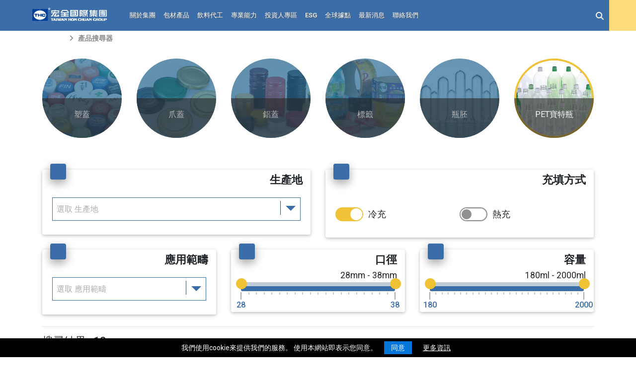

--- FILE ---
content_type: text/html; charset=UTF-8
request_url: https://www.honchuan.com/tw/product-finder?family=pet_bottle&location=thailand
body_size: 17870
content:
<!DOCTYPE html>
<html lang="tw">
<head>
    <meta charset="UTF-8">
    <meta name="viewport" content="width=device-width, initial-scale=1, shrink-to-fit=no">
    <meta http-equiv="X-UA-Compatible" content="ie=edge">
    <title>產品搜尋器 - 宏全國際集團</title>
    <meta name="csrf-token" content="EDBdWFYP1Hh5aYmZlpQJfGiw1gPIM12badzk0uoc">
    <meta name="keywords" itemprop="keywords" content="塑蓋,瓶胚,PET瓶,標籤,爪蓋,鋁蓋,飲料食品包材,飲料代工" />
<meta property="og:title" name="twitter:title" itemprop="name" content="產品搜尋器 - 宏全國際集團" />
<meta property="og:description" name="description" itemprop="description" content="






客製化服務

您的需求，宏全做得到。

若您有任何客製化需求，
誠摯邀請您與專人聯繫。
聯絡我們


" />
<meta property="og:type" content="website" />
<meta property="og:url" content="https://www.honchuan.com/tw/product-finder" />
<meta property="og:image" content="https://www.honchuan.com/images/honchuan-og.jpg" />
<meta property="og:site_name" content="宏全國際集團" />
<meta name="author" content="StrategicSale Co.">
<meta name="copyright" content="2020 StrategicSale Co., Ltd. 商積股份有限公司 All rights reserved.">
<link rel="canonical" href="https://www.honchuan.com/tw/product-finder" />
<link rel="alternate" href="https://www.honchuan.com/en/product-finder" hreflang="en-US" />
<link rel="alternate" href="https://www.honchuan.com/tw/product-finder" hreflang="zh-TW" />
<link rel="alternate" href="https://www.honchuan.com/es/product-finder" hreflang="es" />
    <link rel="apple-touch-icon" sizes="57x57" href="https://www.honchuan.com/images/brand/apple-icon-57x57.png">
<link rel="apple-touch-icon" sizes="72x72" href="https://www.honchuan.com/images/brand/apple-icon-72x72.png">
<link rel="apple-touch-icon" sizes="144x144" href="https://www.honchuan.com/images/brand/apple-icon-144x144.png">
<link rel="icon" type="image/png" sizes="96x96" href="https://www.honchuan.com/images/brand/favicon-96x96.png">
<link rel="preconnect" href="https://static.emvp.tw">
<link rel="preload" href="https://cdnjs.cloudflare.com/ajax/libs/font-awesome/7.0.1/css/all.min.css" as="style">
<link rel="stylesheet" href="https://cdnjs.cloudflare.com/ajax/libs/font-awesome/7.0.1/css/all.min.css" media="print" onload="this.media='all'">
<noscript><link rel="stylesheet" href="https://cdnjs.cloudflare.com/ajax/libs/font-awesome/7.0.1/css/all.min.css"></noscript>
<link rel="preload" href="https://fonts.googleapis.com/css?family=Roboto:200,300,400,500,700&amp;display=swap" as="style">
<link rel="stylesheet" href="https://fonts.googleapis.com/css?family=Roboto:200,300,400,500,700&amp;display=swap" media="print" onload="this.media='all'">
<noscript><link rel="stylesheet" href="https://fonts.googleapis.com/css?family=Roboto:200,300,400,500,700&amp;display=swap"></noscript>
<link rel="preload" href="https://content.emvp.tw/web/css/jquery.fancybox-3.5.7.min.css" as="style">
<link rel="stylesheet" href="https://content.emvp.tw/web/css/jquery.fancybox-3.5.7.min.css" media="print" onload="this.media='all'">
<noscript><link rel="stylesheet" href="https://content.emvp.tw/web/css/jquery.fancybox-3.5.7.min.css"></noscript>
<link rel="preload" href="https://cdnjs.cloudflare.com/ajax/libs/animate.css/3.7.2/animate.min.css" as="style">
<link rel="stylesheet" href="https://cdnjs.cloudflare.com/ajax/libs/animate.css/3.7.2/animate.min.css" media="print" onload="this.media='all'">
<noscript><link rel="stylesheet" href="https://cdnjs.cloudflare.com/ajax/libs/animate.css/3.7.2/animate.min.css"></noscript>
<link rel="preload" href="https://www.honchuan.com/css/global.css" as="style">
<link rel="stylesheet" href="https://www.honchuan.com/css/global.css" media="print" onload="this.media='all'">
<noscript><link rel="stylesheet" href="https://www.honchuan.com/css/global.css"></noscript>

<style>
    @media (min-width:1200px) {
        .rd-navbar-wrap {
            height: 62px !important;
            max-height: 62px;
        }
    }

    img {
        width: 100%;
        display: block;
    }

    .rd-navbar-wrap nav {
        border-bottom: 0;
    }
</style>        <link rel="stylesheet" href="https://cdnjs.cloudflare.com/ajax/libs/toastr.js/2.1.4/toastr.min.css" />
    <style>
    /* Stakehoolder Type */
    .g-page h2,
    .g-page h3,
    .g-page h4,
    .g-page h5,
    .g-page h6 {
        line-height: 1.4;
        font-weight: 500;
        margin-bottom: 1rem;
    }

    .g-page h2 {
        font-size: 2rem;
    }

    .g-page h3 {
        font-size: 1.75rem;
    }

    .g-page h4 {
        font-size: 1.5rem;
    }

    .g-page h5 {
        font-size: 1.33rem;
    }

    .g-page h6 {
        font-size: 1.15rem;
    }

    .g-page p {
        font-weight: 400;
        font-size: 1.1rem;
    }

    .g-page ul {
        padding-left: 20px;
    }

    .g-page ul li {
        list-style-type: disc;
        font-weight: 400;
        font-size: 1.1rem;
        margin-bottom: 5px;
    }

    .g-page .decimal li {
        list-style-type: decimal;
    }

    @media (max-width:767px) {
        .g-page h2 {
            font-size: 1.75rem;
        }

        .g-page h3 {
            font-size: 1.33rem;
        }

        .g-page h4 {
            font-size: 1.2rem;
        }

        .g-page h5 {
            font-size: 1.15rem;
        }

        .g-page h6 {
            font-size: 1.1rem;
        }

        .g-page p {
            font-size: 1rem;
        }

        .g-page ul {
            padding-left: 20px;
        }

        .g-page ul li {
            font-size: 1rem;
        }
    }

    /* Tabs */
    *:focus {
        outline: none !important;
    }

    a {
        outline: 0;
    }

    #tabs {
        color: #585858;
    }

    #tabs h6.section-title {
        color: #585858;
    }

    .nav-tabs {
        border-bottom: none;
    }

    #tabs .nav-tabs .nav-link {
        border: 1px solid transparent;
        border-top-left-radius: .25rem;
        border-top-right-radius: .25rem;
        color: #8e8e8e;
        font-weight: 500;
        font-size: 1rem;
        line-height: 1.3;
    }

    #tabs .nav-tabs .nav-item.show .nav-link,
    .nav-tabs .nav-link.active {
        color: #585858 !important;
        background-color: transparent;
        border-color: transparent;
        font-weight: 500;
        margin-bottom: -2px;
    }

    #tabs .nav-tabs .nav-item.show .nav-link,
    .nav-tabs .nav-link.active:after {
        content: "";
        display: block;
        border-bottom: 4px solid #f0c237;
        position: absolute;
        bottom: 0;
        left: 26%;
        right: 26%;
    }

    @media (min-width:768px) {
        nav {
            border-bottom: 2px solid #d6d6d6;
        }

        #tabs .nav-tabs .nav-link {
            width: 33.333%;
            font-size: 1.1rem
        }

        #tabs .nav-tabs .nav-item.show .nav-link,
        .nav-tabs .nav-link.active {
            color: #585858 !important;
            background-color: transparent;
            border-color: transparent;
            font-weight: 500;
            margin-bottom: -2px;
        }
    }

    /* Tabs Slick */
    .slick-prev {
        left: -5px;
        top: 28px;
        z-index: 1;
    }

    .slick-prev:before {
        content: '';
        border: solid #f0c237;
        border-width: 0 4px 4px 0;
        display: inline-block;
        padding: 4px;
        transform: rotate(135deg);
        -webkit-transform: rotate(135deg);
        opacity: 1;
    }

    .slick-next {
        right: -5px;
        top: 28px;
        z-index: 1;
    }

    .slick-next:before {
        content: '';
        border: solid #f0c237;
        border-width: 0 4px 4px 0;
        display: inline-block;
        padding: 4px;
        transform: rotate(-45deg);
        -webkit-transform: rotate(-45deg);
        opacity: 1;
    }

    .slick-prev.slick-disabled:before,
    .slick-next.slick-disabled:before {
        opacity: 0;
    }

    /* Select */
    .ss-select-v1 select {
        border-radius: 0;
        display: inline-block;
        font: inherit;
        line-height: 1.6em;
        font-weight: 400;
        border: 1px solid #3b6da8;
        margin: 0;
        -webkit-box-sizing: border-box;
        -moz-box-sizing: border-box;
        box-sizing: border-box;
        -webkit-appearance: none;
        -moz-appearance: none;
    }

    .ss-select-v1 select:focus {
        border-color: #3b6da8;
        box-shadow: none;
    }

    select.basic {
        background-image: linear-gradient(45deg, transparent 50%, #3b6da8 50%), linear-gradient(135deg, #3b6da8 50%, transparent 50%), linear-gradient(to right, #3b6da8, #3b6da8);
        background-position: calc(100% - 25px) calc(1em + -1px), calc(100% - 15px) calc(1em + -1px), calc(100% - 2.5em) 0.35em;
        background-size: 10px 10px, 10px 10px, 1px 1.5em;
        background-repeat: no-repeat;
    }

    select:-moz-focusring {
        color: transparent;
        text-shadow: 0 0 0 #000;
    }

    /*======================================*/

    /* MDB Accordion */
    .md-accordion a:hover {
        color: #004098;
    }

    .md-accordion .card {
        overflow: visible;
        border-bottom: 1px solid #e0e0e0;
        border-radius: 0;
        -webkit-box-shadow: none;
        box-shadow: none;
    }

    .accordion>.card:not(:last-of-type) {
        border-bottom: 0;
        border-bottom-right-radius: 0;
        border-bottom-left-radius: 0;
    }

    .accordion>.card:not(:first-of-type) {
        border-top-left-radius: 0;
        border-top-right-radius: 0;
    }

    .md-accordion .card:first-of-type,
    .md-accordion .card:not(:first-of-type):not(:last-of-type) {
        border-bottom: 1px solid #e0e0e0;
    }

    .md-accordion .card .card-header {
        padding: 1rem 1.5rem;
        background: transparent;
        border-bottom: 0;
    }

    .md-accordion .card .card-header h5 {
        font-weight: 500;
    }

    .md-accordion .card .card-header span {
        font-weight: 500;
        color: #004098;
        margin-right: 10px;
    }

    .md-accordion .card .fa-angle-down {
        float: right;
    }

    .md-accordion .card .card-header a:not(.collapsed) .rotate-icon {
        -webkit-transform: rotate(180deg);
        transform: rotate(180deg);
    }

    .md-accordion .card-body {
        background-color: #fbfbfb;
    }

    .md-accordion .card-body ul {
        margin-bottom: 0px;
    }

    .md-accordion .card-body ul li {
        list-style: disc;
        font-size: 1.1rem;
        margin-bottom: 5px;
    }

    .md-accordion .card-body ul li:last-child {
        margin-bottom: 0px;
    }

    @media (max-width:767px) {
        .md-accordion .card .card-header h5 {
            font-size: 1.1rem;
        }

        .md-accordion .card .card-header span {
            display: block;
        }

        .md-accordion .card-body ul {
            padding-left: 10px;
        }

        .md-accordion .card-body ul li {
            font-size: 1rem;
        }
    }

    /*======================================*/
    /* Meeting Table */
    .meeting-table h3,
    h4,
    h5 {
        font-weight: 500;
    }

    .meeting-table>.row {
        border-bottom: 1px solid #3b6da8;
    }

    .meeting-table>.rwd-table-full {
        border-bottom: 0;
    }

    .meeting-table h5 {
        color: #3b6da8;
    }

    .meeting-table span {
        color: #3b6da8;
        font-weight: 400;
    }

    .meeting-table .meeting-date {
        background-color: #3b6da8;
    }

    .meeting-date h5 {
        color: #fff;
        margin-bottom: 0px;
    }

    .meeting-table ul {
        padding-left: 20px;
    }

    .meeting-table ul li {
        list-style-type: decimal;
        font-size: 1.1rem;
        font-weight: 400;
    }

    @media (max-width:767px) {
        .meeting-table h3 {
            margin-top: 15px;
            font-size: 1.2rem;
        }

        .meeting-table h4 {
            font-size: 1.1rem;
        }

        .meeting-table h5 {
            font-size: 1rem;
        }

        .meeting-table h6 {
            font-size: 0.95rem;
            line-height: 1.5;
        }

        .meeting-table span {
            font-size: 0.9rem;
        }

        .meeting-table .meeting-date {
            padding: 5px;
        }

        .meeting-table ul li {
            font-size: 1rem;
            margin-bottom: 5px;
        }
    }

    /*======================================*/
    /* RWD Table Half */
    @media (min-width:768px) {
        .rwd-table table {
            width: 100%;
        }

        .rwd-table table tr {
            border-bottom: 1px solid #e8e8e8;
        }

        .rwd-table table tr:nth-child(even) {
            background-color: #e7ecf7;
        }

        .rwd-table table th {
            font-size: 1.1rem;
            font-weight: 400;
            text-align: center;
            padding: 15px;
            background-color: #3b6da8;
            color: #fff;
        }

        .rwd-table table td {
            font-size: 1.1rem;
            font-weight: 400;
            text-align: center;
            padding: 20px 5px;
        }

        .rwd-table table td span {
            font-size: 1.3rem;
        }
    }

    .rwd-table table td span {
        color: #f0c237;
    }

    @media (max-width:767px) {
        .rwd-table table,
        .rwd-table thead,
        .rwd-table tbody,
        .rwd-table th,
        .rwd-table td,
        .rwd-table tr {
            display: block;
        }

        .rwd-table thead tr {
            position: absolute;
            top: -9999px;
            left: -9999px;
        }

        .rwd-table tr {
            margin: 0 0 1.5rem 0;
        }

        .rwd-table tr:nth-child(odd) {
            background: #f5f5f5;
        }

        .rwd-table td {
            border: none;
            border-bottom: 1px solid #eee;
            position: relative;
            padding-left: 50%;
            font-size: 0.95rem;
            font-weight: 400;
            text-align: center;
        }

        .rwd-table td:before {
            font-size: 0.9rem;
            position: absolute;
            top: 0;
            left: 0px;
            width: 48%;
            white-space: nowrap;
            padding: 1.5px 4px;
            background-color: #3b6da8;
            color: #fff;
            text-align: left;
        }

        .rwd-table td:before {
            content: attr(data-label);
        }
    }

    /*======================================*/
    /* RWD Table Full */
    .rwd-table-full table {
        overflow: hidden;
        border-collapse: separate;
    }
    @media(min-width:768px){
        .rwd-table-full table {
            border-spacing: 0 35px;
        }
    }

    .rwd-table-full table tr:nth-child(odd) {
        background: #e7ecf7;
    }

    .rwd-table-full table tr:nth-child(even) {
        background: #f5f5f5;
    }

    .rwd-table-full table {
        min-width: 100%;
    }

    .rwd-table-full table th {
        display: none;
    }

    .rwd-table-full table td {
        display: block;
    }

    .rwd-table-full table td p {
        padding: 5px;
        margin-bottom: 0;
    }

    .rwd-table-full table td:before {
        content: attr(data-th) " : ";
        font-weight: bold;
        width: 100%;
        display: inline-block;
    }

    .rwd-table-full table th,
    .rwd-table-full table td {
        text-align: left;
        font-size: 0.95rem;
        font-weight: 400;
    }

    .rwd-table-full table th,
    .rwd-table-full table td:before {
        color: #fff;
        font-weight: 400;
        background-color: #3b6da8;
        font-size: 0.95rem;
        padding: 5px;
    }

    .rwd-table-full table td p span {
        color: #f0c237;
    }

    @media (min-width: 768px) {
        .rwd-table-full table {
            border-collapse: separate;
            border-spacing: 0;
        }

        .rwd-table-full table td:before {
            display: none;
        }

        .rwd-table-full table th,
        .rwd-table-full table td {
            display: table-cell;

            font-size: 1.1rem;
        }

        .rwd-table-full table th {
            font-size: 1.1rem;
        }

        .rwd-table-full table td {
            font-size: 1.1rem;
        }

        .rwd-table-full table th:first-child,
        .rwd-table-full table td:first-child {
            padding-left: 0;
        }

        .rwd-table-full table th:last-child,
        .rwd-table-full table td:last-child {
            padding-right: 0;
        }

        .rwd-table-full table th,
        .rwd-table-full table td {
            padding: 15px !important;
        }

        .rwd-table-full table .cell-10 {
            width: 10%;
        }

        .rwd-table-full table .cell-20 {
            width: 20%;
        }

        .rwd-table-full table .cell-40 {
            width: 40%;
        }

        .rwd-table-full table .cell-50 {
            width: 50%;
        }
    }

    /*======================================*/
    /* RWD Flex Table half */
    .rwd-table-flex-half table {
        border-collapse: separate;
        border-spacing: 0 10px;
    }

    .rwd-table-flex-half table tr:nth-child(odd) {
        background: #e7ecf7;
    }

    .rwd-table-flex-half table tr:nth-child(even) {
        background: #f5f5f5;
    }

    .rwd-table-flex-half table {
        min-width: 100%;
    }

    .rwd-table-flex-half table th {
        display: none;
    }

    .rwd-table-flex-half table td {
        display: flex;
    }

    .rwd-table-flex-half table td p {
        padding: 5px;
        margin-bottom: 0;
    }

    .rwd-table-flex-half table td:before {
        content: attr(data-th) "";
        font-weight: bold;
        min-width: 33%;
        max-width: 33%;
        display: flex;
    }

    .rwd-table-flex-half table.w50 td:before {
        min-width: 50%;
        max-width: 50%;
    }

    .rwd-table-flex-half table th,
    .rwd-table-flex-half table td {
        text-align: left;
        font-size: 0.95rem;
        font-weight: 400;
        border-bottom: 1px solid #cecece;
        padding: 0;
    }

    .rwd-table-flex-half table th,
    .rwd-table-flex-half table td {
        text-align: left;
        font-size: 0.95rem;
        font-weight: 400;
        border-bottom: 1px solid #cecece;
        padding: 0;
    }

    .rwd-table-flex-half table th:last-child,
    .rwd-table-flex-half table td:last-child {
        border-bottom: none;
    }

    .rwd-table-flex-half table th,
    .rwd-table-flex-half table td:before {
        color: #fff;
        font-weight: 400;
        background-color: #3b6da8;
        font-size: 0.95rem;
        padding: 5px;
    }

    .rwd-table-flex-half table td p span {
        color: #f0c237;
    }

    .rwd-table-flex-half table td.download a {
        margin-left: 10px;
        margin-top: 5px;
    }

    @media (min-width: 768px) {
        .rwd-table-flex-half table {
            border-collapse: separate;
            border-spacing: 0;
        }

        .rwd-table-flex-half table td:before {
            display: none;
        }

        .rwd-table-flex-half table th,
        .rwd-table-flex-half table td {
            display: table-cell;
            font-size: 1.1rem;
            border-bottom: none;
        }

        .rwd-table-flex-half table th {
            font-size: 1.1rem;
        }

        .rwd-table-flex-half table td {
            font-size: 1.1rem;
        }

        .rwd-table-flex-half table th:first-child,
        .rwd-table-flex-half table td:first-child {
            padding-left: 0;
        }

        .rwd-table-flex-half table th:last-child,
        .rwd-table-flex-half table td:last-child {
            padding-right: 0;
        }

        .rwd-table-flex-half table th,
        .rwd-table-flex-half table td {
            padding: 15px !important;
        }

        .rwd-table-flex-half.cell-center table th,
        .rwd-table-flex-half.cell-center table td {
            text-align: center;
        }

        .rwd-table-flex-half table th.download,
        .rwd-table-flex-half table td.download {
            text-align: center;
        }

        .rwd-table-flex-half table td.download a {
            margin: 0;
        }
    }

    /*======================================*/
    /* RWD Table Shrink */

    .rwd-table-shrink table th {
        color: #fff;
        background-color: #3b6da8;
    }

    .rwd-table-shrink table tr:nth-child(odd) {
        background: #f5f5f5;
    }

    .rwd-table-shrink table tr:nth-child(even) {
        background: #e7ecf7;
    }

    .rwd-table-shrink table th,
    .rwd-table-shrink table td {
        border: 0;
    }

    @media (min-width: 768px) {

        .rwd-table-shrink.cell-center table th,
        .rwd-table-shrink.cell-center table td {
            text-align: center !important;
        }

        .rwd-table-shrink table th,
        .rwd-table-shrink table td {
            font-weight: 400;
        }

        .rwd-table-shrink table th {
            font-size: 1.1rem;
        }

        .rwd-table-shrink table td {
            font-size: 1.1rem;
        }
    }

    .tap-sigint {
        position: absolute;
        top: 15%;
        left: 50%;
        font-size: 3rem;
        opacity: 0.5;
        color: #fff;
        background: #313131;
        padding: 10px;
        border-radius: 100%;
        transform: translate(-50%, -50%);
    }

    /* Div Table */
    .div-table ul {
        padding-left: 0;
    }

    .div-table ul li {
        width: 100%;
        display: table;
        margin-bottom: 10px;
        border-bottom: 1px solid #e6e6e6;
    }

    .div-table ul li strong {
        display: table-cell;
        font-weight: 500;
        width: 50%;
        max-width: 0;
        padding: 5px;
        color: #3b4046;
    }

    .div-table ul li span {
        display: table-cell;
        font-weight: 400;
        text-align: right;
        padding: 5px;
        color: #585858;
    }

    .div-table .nominal li strong {
        font-size: 1.3rem;
        padding: 3px;
    }

    .div-table .nominal li h3 {
        display: table-cell;
        padding: 0px;
        color: #004098;
        margin: 0;
        line-height: 1.3;
    }

    @media(max-width:768px) {
        .div-table .nominal {
            border-bottom: 1px solid #e6e6e6;
        }

        .div-table .nominal li {
            width: 49%;
            display: inline-block;
            border: 0;
        }

        .div-table .nominal li+li {
            text-align: right;
        }

        .div-table .nominal li strong,
        .div-table .nominal li h3 {
            display: inline;
        }
    }

    .accordion-strip .card:nth-child(even) {
        background-color: #f0c237;
    }

    .accordion-strip .card:nth-child(odd) {
        background-color: #3b6da8;
    }

    .accordion-strip .card:nth-child(odd) h5 {
        color: #fff;
    }
</style>    <style>
    fieldset[disabled] .multiselect {
        pointer-events: none
    }

    .multiselect__spinner {
        position: absolute;
        right: 1px;
        top: 1px;
        width: 48px;
        height: 35px;
        background: #fff;
        display: block
    }

    .multiselect__spinner:after,
    .multiselect__spinner:before {
        position: absolute;
        content: "";
        top: 50%;
        left: 50%;
        margin: -8px 0 0 -8px;
        width: 16px;
        height: 16px;
        border-radius: 100%;
        border-color: #41b883 transparent transparent;
        border-style: solid;
        border-width: 2px;
        box-shadow: 0 0 0 1px transparent
    }

    .multiselect__spinner:before {
        animation: a 2.4s cubic-bezier(.41, .26, .2, .62);
        animation-iteration-count: infinite
    }

    .multiselect__spinner:after {
        animation: a 2.4s cubic-bezier(.51, .09, .21, .8);
        animation-iteration-count: infinite
    }

    .multiselect__loading-enter-active,
    .multiselect__loading-leave-active {
        transition: opacity .4s ease-in-out;
        opacity: 1
    }

    .multiselect__loading-enter,
    .multiselect__loading-leave-active {
        opacity: 0
    }

    .multiselect,
    .multiselect__input,
    .multiselect__single {
        font-family: inherit;
        font-size: 16px;
        -ms-touch-action: manipulation;
        touch-action: manipulation
    }

    .multiselect {
        box-sizing: content-box;
        display: block;
        position: relative;
        width: 100%;
        min-height: 40px;
        text-align: left;
        color: #35495e
    }

    .multiselect * {
        box-sizing: border-box
    }

    .multiselect:focus {
        outline: none
    }

    .multiselect--disabled {
        opacity: .6
    }

    .multiselect--active {
        z-index: 1
    }

    .multiselect--active:not(.multiselect--above) .multiselect__current,
    .multiselect--active:not(.multiselect--above) .multiselect__input,
    .multiselect--active:not(.multiselect--above) .multiselect__tags {
        border-bottom-left-radius: 0;
        border-bottom-right-radius: 0
    }

    .multiselect--active .multiselect__select {
        transform: rotate(180deg);
        border-left: 0;
        border-right: 1px solid;

    }

    .multiselect--above.multiselect--active .multiselect__current,
    .multiselect--above.multiselect--active .multiselect__input,
    .multiselect--above.multiselect--active .multiselect__tags {
        border-top-left-radius: 0;
        border-top-right-radius: 0
    }

    .multiselect__input,
    .multiselect__single {
        position: relative;
        display: inline-block;
        min-height: 20px;
        line-height: 20px;
        border: none;
        border-radius: 5px;
        background: #fff;
        padding: 2px 0 0 5px;
        width: 100%;
        transition: border .1s ease;
        box-sizing: border-box;
        margin-bottom: 8px;
        vertical-align: top;
        font-weight: 400;
        font-size: 1.1rem;
    }

    .multiselect__input::-webkit-input-placeholder {
        color: #35495e
    }

    .multiselect__input:-ms-input-placeholder {
        color: #35495e
    }

    .multiselect__input::placeholder {
        color: #35495e
    }

    .multiselect__tag ~ .multiselect__input,
    .multiselect__tag ~ .multiselect__single {
        width: auto
    }

    .multiselect__input:hover,
    .multiselect__single:hover {
        border-color: #cfcfcf
    }

    .multiselect__input:focus,
    .multiselect__single:focus {
        border-color: #a8a8a8;
        outline: none
    }

    .multiselect__single {
        padding-left: 5px;
        margin-bottom: 8px
    }

    .multiselect__tags-wrap {
        display: inline
    }

    .multiselect__tags {
        min-height: 42px;
        display: block;
        padding: 8px 40px 0 8px;
        border-radius: 0px;
        border: 1px solid #3b6da8;
        background: #fff;
        font-size: 16px;
    }

    .multiselect__tag {
        position: relative;
        display: inline-block;
        padding: 4px 26px 4px 10px;
        border-radius: 5px;
        margin-right: 10px;
        color: #fff;
        line-height: 1;
        background: #3b6da8;
        margin-bottom: 5px;
        white-space: nowrap;
        overflow: hidden;
        max-width: 100%;
        text-overflow: ellipsis
    }

    .multiselect__tag-icon {
        cursor: pointer;
        margin-left: 7px;
        position: absolute;
        right: 0;
        top: 0;
        bottom: 0;
        font-weight: 700;
        font-style: normal;
        width: 22px;
        text-align: center;
        line-height: 22px;
        transition: all .2s ease;
        border-radius: 5px
    }

    .multiselect__tag-icon:after {
        content: "\D7";
        color: #fff;
        font-size: 14px
    }

    .multiselect__tag-icon:focus,
    .multiselect__tag-icon:hover {
        background: #efc236
    }

    .multiselect__tag-icon:focus:after,
    .multiselect__tag-icon:hover:after {
        color: #fff
    }

    .multiselect__current {
        min-height: 40px;
        overflow: hidden;
        padding: 8px 12px 0;
        padding-right: 30px;
        white-space: nowrap;
        border-radius: 5px;
        border: 1px solid #e8e8e8
    }

    .multiselect__current,
    .multiselect__select {
        line-height: 16px;
        box-sizing: border-box;
        display: block;
        margin: 0;
        text-decoration: none;
        cursor: pointer
    }

    .multiselect__select {
        position: absolute;
        width: 40px;
        height: 28px;
        right: 1px;
        top: 7px;
        padding: 4px 8px;
        text-align: center;
        /* transition: transform .2s ease; */
        border-left: 1px solid;
    }

    .multiselect__select:before {
        position: relative;
        right: 0;
        top: 92%;
        color: #999;
        margin-top: 4px;
        border-style: solid;
        border-width: 10px 10px 0;
        border-color: #3b6da8 transparent transparent;
        content: "";
    }

    .multiselect__placeholder {
        color: #adadad;
        display: inline-block;
        margin-bottom: 10px;
        padding-top: 2px
    }

    .multiselect--active .multiselect__placeholder {
        display: none
    }

    .multiselect__content-wrapper {
        position: absolute;
        display: block;
        background: #fbfbfb;
        width: 100%;
        max-height: 240px;
        overflow: auto;
        border: 1px solid #3b6da8;
        border-top: none;
        border-bottom-left-radius: 5px;
        border-bottom-right-radius: 5px;
        z-index: 1;
        -webkit-overflow-scrolling: touch
    }

    .multiselect__content {
        list-style: none;
        display: inline-block;
        padding: 0;
        margin: 0;
        min-width: 100%;
        vertical-align: top
    }

    .multiselect--above .multiselect__content-wrapper {
        bottom: 100%;
        border-bottom-left-radius: 0;
        border-bottom-right-radius: 0;
        border-top-left-radius: 5px;
        border-top-right-radius: 5px;
        border-bottom: none;
        border-top: 1px solid #e8e8e8
    }

    .multiselect__content::webkit-scrollbar {
        display: none
    }

    .multiselect__element {
        display: block
    }

    .multiselect__option {
        display: block;
        padding: 12px;
        min-height: 40px;
        line-height: 16px;
        text-decoration: none;
        text-transform: none;
        vertical-align: middle;
        position: relative;
        cursor: pointer;
        white-space: nowrap;
        font-size: 1.1rem;
        font-weight: 400;
    }

    .multiselect__option:after {
        top: 0;
        right: 0;
        position: absolute;
        line-height: 40px;
        padding-right: 12px;
        padding-left: 20px;
        font-size: 13px
    }

    .multiselect__option--highlight {
        background: #f0c237;
        outline: none;
        color: #3b4046
    }

    .multiselect__option--highlight:after {
        content: attr(data-select);
        background: #f0c237;
        color: #3b4046
    }

    .multiselect__option--selected {
        background: #f3f3f3;
        color: #35495e;
        font-weight: 700
    }

    .multiselect__option--selected:after {
        content: attr(data-selected);
        color: silver
    }

    .multiselect__option--selected.multiselect__option--highlight {
        background: #ff6a6a;
        color: #fff
    }

    .multiselect__option--selected.multiselect__option--highlight:after {
        background: #ff6a6a;
        content: attr(data-deselect);
        color: #fff
    }

    .multiselect--disabled {
        background: #ededed;
        pointer-events: none
    }

    .multiselect--disabled .multiselect__current,
    .multiselect--disabled .multiselect__select,
    .multiselect__option--disabled {
        background: #ededed;
        color: #a6a6a6
    }

    .multiselect__option--disabled {
        cursor: text;
        pointer-events: none
    }

    .multiselect__option--group {
        background: #ededed;
        color: #35495e
    }

    .multiselect__option--group.multiselect__option--highlight {
        background: #35495e;
        color: #fff
    }

    .multiselect__option--group.multiselect__option--highlight:after {
        background: #35495e
    }

    .multiselect__option--disabled.multiselect__option--highlight {
        background: #dedede
    }

    .multiselect__option--group-selected.multiselect__option--highlight {
        background: #ff6a6a;
        color: #fff
    }

    .multiselect__option--group-selected.multiselect__option--highlight:after {
        background: #ff6a6a;
        content: attr(data-deselect);
        color: #fff
    }

    .multiselect-enter-active,
    .multiselect-leave-active {
        transition: all .15s ease
    }

    .multiselect-enter,
    .multiselect-leave-active {
        opacity: 0
    }

    .multiselect__strong {
        margin-bottom: 8px;
        line-height: 20px;
        display: inline-block;
        vertical-align: top
    }

    [dir=rtl] .multiselect {
        text-align: right
    }

    [dir=rtl] .multiselect__select {
        right: auto;
        left: 1px
    }

    [dir=rtl] .multiselect__tags {
        padding: 8px 8px 0 40px
    }

    [dir=rtl] .multiselect__content {
        text-align: right
    }

    [dir=rtl] .multiselect__option:after {
        right: auto;
        left: 0
    }

    [dir=rtl] .multiselect__clear {
        right: auto;
        left: 12px
    }

    [dir=rtl] .multiselect__spinner {
        right: auto;
        left: 1px
    }

    @keyframes  a {
        0% {
            transform: rotate(0)
        }

        to {
            transform: rotate(2turn)
        }
    }

    .padd {
        padding: 1.5rem .5rem;
    }

    .noUi-target,
    .noUi-target * {
        -webkit-touch-callout: none;
        -webkit-tap-highlight-color: rgba(0, 0, 0, 0);
        -webkit-user-select: none;
        -ms-touch-action: none;
        touch-action: none;
        -ms-user-select: none;
        -moz-user-select: none;
        user-select: none;
        -moz-box-sizing: border-box;
        box-sizing: border-box;
    }

    .noUi-target {
        position: relative;
        direction: ltr;
        z-index:0;
    }

    .noUi-base,
    .noUi-connects {
        width: 100%;
        height: 100%;
        position: relative;
        z-index: 1;
    }

    /* Wrapper for all connect elements.
    */
    .noUi-connects {
        overflow: hidden;
        z-index: 0;
    }

    .noUi-connect,
    .noUi-origin {
        will-change: transform;
        position: absolute;
        z-index: 1;
        top: 0;
        left: 0;
        height: 100%;
        width: 100%;
        -ms-transform-origin: 0 0;
        -webkit-transform-origin: 0 0;
        transform-origin: 0 0;
    }

    /* Offset direction
    */
    html:not([dir="rtl"]) .noUi-horizontal .noUi-origin {
        left: auto;
        right: 0;
    }

    /* Give origins 0 height/width so they don't interfere with clicking the
    * connect elements.
    */
    .noUi-vertical .noUi-origin {
        width: 0;
    }

    .noUi-horizontal .noUi-origin {
        height: 0;
    }

    .noUi-handle {
        position: absolute;
    }

    .noUi-state-tap .noUi-connect,
    .noUi-state-tap .noUi-origin {
        -webkit-transition: transform 0.3s;
        transition: transform 0.3s;
    }

    .noUi-state-drag * {
        cursor: inherit !important;
    }

    /* Slider size and handle placement;
    */
    .noUi-horizontal {
        height: 10px;
    }

    .noUi-horizontal .noUi-handle {
        width: 22px;
        height: 22px;
        border-radius: 100%;
        left: -17px;
        top: -8px;
    }

    .noUi-vertical {
        width: 18px;
    }

    .noUi-vertical .noUi-handle {
        width: 28px;
        height: 34px;
        left: -6px;
        top: -17px;
    }

    html:not([dir="rtl"]) .noUi-horizontal .noUi-handle {
        right: -12px;
        left: auto;
    }

    /* Styling;
    * Giving the connect element a border radius causes issues with using transform: scale
    */
    .noUi-target {
        background: #bfced8;
    }

    .noUi-connects {
        border-radius: 3px;
    }

    .noUi-connect {
        background: #3b6da8;
    }

    /* Handles and cursors;
    */
    .noUi-draggable {
        cursor: ew-resize;
    }

    .noUi-vertical .noUi-draggable {
        cursor: ns-resize;
    }

    .noUi-handle {
        /* border: 1px solid #D9D9D9;
    border-radius: 3px; */
        background: #efc236;
        cursor: default;
        /* box-shadow: inset 0 0 1px #FFF, inset 0 1px 7px #EBEBEB, 0 3px 6px -3px #BBB; */
    }

    .noUi-active {
        box-shadow: inset 0 0 1px #FFF, inset 0 1px 7px #DDD, 0 3px 6px -3px #BBB;
    }

    .noUi-vertical .noUi-handle:before,
    .noUi-vertical .noUi-handle:after {
        width: 14px;
        height: 1px;
        left: 6px;
        top: 14px;
    }

    .noUi-vertical .noUi-handle:after {
        top: 17px;
    }

    /* Disabled state;
    */
    [disabled] .noUi-connect {
        background: #B8B8B8;
    }

    [disabled].noUi-target,
    [disabled].noUi-handle,
    [disabled] .noUi-handle {
        cursor: not-allowed;
    }

    /* Base;
    *
    */
    .noUi-pips,
    .noUi-pips * {
        -moz-box-sizing: border-box;
        box-sizing: border-box;
    }

    .noUi-pips {
        position: absolute;
        color: #3b6da8;
        font-weight: 500;
        font-size:1rem;
    }

    /* Values;
    *
    */
    .noUi-value {
        position: absolute;
        white-space: nowrap;
        text-align: center;
    }

    .noUi-value-sub {
        color: #ccc;
        font-size: 10px;
    }

    /* Markings;
    *
    */
    .noUi-marker {
        position: absolute;
        background: #CCC;
    }

    .noUi-marker-sub {
        background: #AAA;
    }

    .noUi-marker-large {
        background: #AAA;
    }

    /* Horizontal layout;
    *
    */
    .noUi-pips-horizontal {
        padding: 10px 0;
        height: 80px;
        top: 100%;
        left: 0;
        width: 100%;
    }

    .noUi-value-horizontal {
        -webkit-transform: translate(-50%, 50%);
        transform: translate(-50%, 50%);
    }

    .noUi-rtl .noUi-value-horizontal {
        -webkit-transform: translate(50%, 50%);
        transform: translate(50%, 50%);
    }

    .noUi-marker-horizontal.noUi-marker {
        margin-left: -1px;
        width: 2px;
        height: 5px;
    }

    .noUi-marker-horizontal.noUi-marker-sub {
        height: 10px;
    }

    .noUi-marker-horizontal.noUi-marker-large {
        height: 15px;
    }

    /* Vertical layout;
    *
    */
    .noUi-pips-vertical {
        padding: 0 10px;
        height: 100%;
        top: 0;
        left: 100%;
    }

    .noUi-value-vertical {
        -webkit-transform: translate(0, -50%);
        transform: translate(0, -50%, 0);
        padding-left: 25px;
    }

    .noUi-rtl .noUi-value-vertical {
        -webkit-transform: translate(0, 50%);
        transform: translate(0, 50%);
    }

    .noUi-marker-vertical.noUi-marker {
        width: 5px;
        height: 2px;
        margin-top: -1px;
    }

    .noUi-marker-vertical.noUi-marker-sub {
        width: 10px;
    }

    .noUi-marker-vertical.noUi-marker-large {
        width: 15px;
    }

    .noUi-tooltip {
        display: block;
        position: absolute;
        border: 1px solid #D9D9D9;
        border-radius: 5px;
        background: #3b6da8;
        color: #fffefe;
        padding: 4px;
        text-align: center;
        white-space: nowrap;
    }

    .noUi-tooltip:after {
        content: '';
        position: absolute;
        top: 100%;
        left: 50%;
        margin-left: -8px;
        width: 0;
        height: 0;
        border-top: 8px solid #3b6da8;
        border-right: 8px solid transparent;
        border-left: 8px solid transparent;
    }

    .noUi-horizontal .noUi-tooltip {
        -webkit-transform: translate(-50%, 0);
        transform: translate(-50%, 0);
        left: 50%;
        bottom: 120%;
    }

    .noUi-vertical .noUi-tooltip {
        -webkit-transform: translate(0, -50%);
        transform: translate(0, -50%);
        top: 50%;
        right: 120%;
    }

    /* Switch btn*/
    #app .switch-button {
        /* margin: 10px 0; */
        display: inline-block;
    }

    #app .bottom-message {
        margin-top: 20px;
        font-size: 125%;
    }

    .switch-button-control {
        /* display: flex;
        flex-direction: row;
        align-items: center; */
        position: relative;
        margin: 10px 0;
        width: 50%;
        display: inline-block;
        clear: both;
    }

    .switch-button-control .switch-button {
        height: 1.6em;
        width: calc(1.6em * 2);
        border: 2px solid #8f908f;
        box-shadow: inset 0px 0px 2px 0px rgba(0, 0, 0, 0.33);
        border-radius: 1.6em;
        transition: all 0.3s ease-in-out;
        cursor: pointer;
    }

    .switch-button-control .switch-button .button {
        height: calc(1.6em - (2 * 2px));
        width: calc(1.6em - (2 * 2px));
        border: 2px solid #ffffff;
        border-radius: calc(1.6em - (2 * 2px));
        background: #909090;
        transition: all 0.3s ease-in-out;
    }

    .switch-button-control .switch-button.enabled {
        background-color: var(--color);
        box-shadow: none;
        border-color: var(--color);
    }

    .switch-button-control .switch-button.enabled .button {
        background: white;
        transform: translateX(calc(calc(1.6em - (2 * 2px)) + (2 *2px)));
    }

    .switch-button-control .switch-button-label {
        margin-left: 10px;
        display: inline;
        top: 0px;
        position: absolute;
    }



@media (max-width:480px){
    .switch-button-control {
        text-align: center;
    }
    .switch-button-control .switch-button-label {
   margin-left: 5px;
    display: block;
    position: relative;
}
}
</style>    <style>
        .select-category .title-mask {
            width: 100%;
            position: absolute;
            top: 50%;
            background: rgba(39, 39, 39, 0.6);
            height: 100%;
        }

        .select-category h5 {
            color: #b9b9b9;
            position: absolute;
            top: 70%;
            left: 50%;
            transform: translate(-50%, -50%);
        }

        @media (max-width:480px) {
            .select-category h5 {
                font-size: 0.8rem;
            }
        }

        .none-select {
            background-color: rgba(44, 108, 148, 0.7);
        }

        .active .view .mask,
        .select-category .view .mask {
            -webkit-transition: all .4s ease-in-out;
            transition: all .4s ease-in-out;
        }

        .active .view .mask,
        .select-category .view .mask:hover {
            background-color: rgba(44, 108, 148, 0);
        }

        .active .img-fluid {
            border: 4px solid #f0c237;
        }

        .active .select-category h5 {
            color: #fff;
        }

        .product-finder label {
            margin-bottom: 0;
        }

        .product-finder [type="checkbox"]:not(:checked),
        [type="checkbox"]:checked {
            position: relative;
            pointer-events: none;
        }

        .product-finder input[type="checkbox"] {
            width: 20px;
            height: 20px;
            top: 2px;
        }

        .product-finder label span {
            font-size: 1.25rem;
            font-weight: 400;
        }

        .result-card h6 {
            font-weight: 400;
            font-size: 1.1rem;
            margin-bottom: 0;
        }

        .rgba-result {
            background-color: rgba(44, 108, 148, 0.3);
        }

        .multiselect-padding {
            padding: 28px 20px;
        }

        .slider-padding {
            padding: 38px 20px 50px;
        }

        .switch-padding {
            padding: 20px 20px 15px;
        }
    </style>
    <style>
        .controls {
            position: relative;
        }
        .loading {
            position: absolute;
            top: 0; bottom: 0; left: 0; right: 0;
            background: rgba(255, 255, 255, .5);
            display: flex; align-items: center; justify-content: center;
            z-index: 10;
        }
        @keyframes  fadeIn { from {opacity: 0;} to {opacity: 1;} }
        @keyframes  fadeOut { from {opacity: 1;} to {opacity: 0;} }
        .fadeIn { animation-name: fadeIn; }
        .fadeOut { animation-name: fadeOut; animation-delay: .3s; }
    </style>
    <style>
        .ratio-box { position: relative; height: 0; display: block; width: 100%; }
        .ratio-box img { position: absolute; top: 0; left: 0; width: 100%; height: 100%; display: block; }
        .ratio-box.ratio-3-2 { padding-bottom: 66.66%; }
        .ratio-box.ratio-4-3 { padding-bottom: 75%; }
        .ratio-box.ratio-1-1 { padding-bottom: 100%; }
        .ratio-box.ratio-16-9 { padding-bottom: 56.25%; }
        .ratio-box.ratio-2-3 { padding-bottom: 150%; }
        .ratio-box.ratio-16-5 { padding-bottom: 31.25%; }
    </style>
    <link href="https://www.googletagmanager.com/gtag/js?id=GTM-PSH7SW9" rel="preload" as="script">
    <link rel="dns-prefetch" href="https://www.googletagmanager.com/">
    <!-- Google Tag Manager -->
    <script>(function(w,d,s,l,i){w[l]=w[l]||[];w[l].push({'gtm.start':
    new Date().getTime(),event:'gtm.js'});var f=d.getElementsByTagName(s)[0],
    j=d.createElement(s),dl=l!='dataLayer'?'&l='+l:'';j.async=true;j.src=
    'https://www.googletagmanager.com/gtm.js?id='+i+dl;f.parentNode.insertBefore(j,f);
    })(window,document,'script','dataLayer','GTM-PSH7SW9');</script>
    <!-- End Google Tag Manager -->
</head>
<body >
        <!-- Google Tag Manager (noscript) -->
    <noscript><iframe src="https://www.googletagmanager.com/ns.html?id=GTM-PSH7SW9"
    height="0" width="0" style="display:none;visibility:hidden"></iframe></noscript>
    <!-- End Google Tag Manager (noscript) -->
    <div>
                <header>
    <div class="rd-navbar-wrap rd-navbar-single">
        <nav data-layout="rd-navbar-fixed" data-sm-layout="rd-navbar-static" data-md-device-layout="rd-navbar-fixed"
            data-lg-layout="rd-navbar-static" data-lg-device-layout="rd-navbar-static" data-sm-stick-up-offset="0px"
            data-lg-stick-up-offset="0px" class="rd-navbar">
            <div class="rd-navbar-outer">
                <div class="rd-navbar-inner">
                    <div class="rd-navbar-panel-canvas"></div>
                    <!-- Hamburger Toggle -->
                    <button class="rd-navbar-toggle" data-rd-navbar-toggle=".rd-navbar-nav-wrap"><span></span></button>
                    <!-- Language Collapse Toggle -->
                    <button class="rd-navbar-collapse-toggle d-block d-lg-none"
                        data-rd-navbar-toggle=".rd-navbar-collapse">
                        <span></span>
                    </button>

                    <!-- Logo -->
                    <div class="rd-navbar-brand">
                        <a href="https://www.honchuan.com/tw"><img src="https://www.honchuan.com/images/logo.png" title="logo" alt="logo"></a>
                    </div>
                    <!-- END Logo -->

                    <div class="rd-navbar-subpanel">
                        <div class="rd-navbar-nav-wrap">
                            <ul class="rd-navbar-nav">
                                <li>
                                    <a href="https://www.honchuan.com/tw/about-thc">關於集團</a>
                                    <div class="rd-navbar-megamenu">
                                        <div class="row">
                                            <ul class="col-12 col-xl-4 megamenu-block">
                                                <h6><a href="https://www.honchuan.com/tw/about-thc/about-honchuan">關於宏全</a></h6>
                                                <li><a href="https://www.honchuan.com/tw/about-thc/about-honchuan/company-profile">公司簡介</a></li>
                                                <li><a href="https://www.honchuan.com/tw/about-thc/about-honchuan/history">歷史沿革</a></li>
                                                <li><a href="https://www.honchuan.com/tw/about-thc/about-honchuan/team">薪傳團隊</a></li>

                                                                                                <h6 class="mt-3"><a href="https://www.honchuan.com/tw/about-thc/packaging-museum">包裝文創博物館</a></h6>
                                                <li><a href="https://www.honchuan.com/tw/about-thc/packaging-museum/origin">緣起</a></li>
                                                <li><a href="https://www.honchuan.com/tw/about-thc/packaging-museum/introduction-of-the-museum">各館介紹</a></li>
                                                <li><a href="https://www.honchuan.com/tw/about-thc/packaging-museum/design-concept-of-lobby">大廳設計理念</a></li>
                                                                                            </ul>
                                                                                        <ul class="col-12 col-xl-4 megamenu-block">
                                                <h6><a href="https://www.honchuan.com/tw/about-thc/hr">人力資源</a></h6>
                                                <li class="megatoggle">
                                                    <a href="https://www.honchuan.com/tw/about-thc/hr/join-thc">加入宏全成就未來</a>
                                                    <span class="toggle-btn"></span>
                                                    <ul class="collapse-hide">
                                                        <li><a href="https://www.honchuan.com/tw/about-thc/hr/join-thc/salary-and-benefit">薪資與福利</a></li>
                                                        <li><a href="https://www.honchuan.com/tw/about-thc/hr/join-thc/comprehensive-training">宏全學院</a></li>
                                                        <li><a href="https://www.honchuan.com/tw/about-thc/hr/join-thc/career-development">職涯發展</a></li>
                                                        <li><a href="https://www.honchuan.com/tw/about-thc/hr/join-thc/retirement-system">退休制度</a></li>
                                                        <li><a href="https://www.honchuan.com/tw/about-thc/hr/join-thc/work-environment">工作環境</a></li>
                                                        <li><a href="https://www.honchuan.com/tw/about-thc/hr/join-thc/accommodation-and-recreation">食宿與休閒</a></li>
                                                    </ul>
                                                </li>
                                                <li class="megatoggle">
                                                    <a href="https://www.honchuan.com/tw/about-thc/hr/recruitment">人才招募</a>
                                                    <span class="toggle-btn"></span>
                                                    <ul class="collapse-hide">
                                                        <li><a href="https://www.honchuan.com/tw/about-thc/hr/recruitment/recruitment-process">招募流程</a></li>
                                                        <li><a href="https://www.honchuan.com/tw/about-thc/hr/recruitment/industry-academia-collaboration">產學合作</a></li>
                                                        <li><a href="https://www.honchuan.com/tw/about-thc/hr/recruitment/job-vacancies">職缺訊息</a></li>
                                                    </ul>
                                                </li>
                                                <li class="megatoggle">
                                                    <a href="https://www.honchuan.com/tw/about-thc/hr/human-resource-policy">人力資源政策</a>
                                                    <span class="toggle-btn"></span>
                                                    <ul class="collapse-hide">
                                                        <li><a href="https://www.honchuan.com/tw/about-thc/hr/human-resource-policy/hr-policy">人權/人力資源政策</a></li>
                                                        <li><a href="https://www.honchuan.com/tw/about-thc/hr/human-resource-policy/prospective-thc-employees">準宏全人專區</a></li>
                                                    </ul>
                                                </li>
                                                <li><a href="https://www.honchuan.com/tw/about-thc/hr/qa">問答集</a></li>
                                            </ul>
                                                                                        <ul class="col-12 col-xl-4 megamenu-block">
                                                <h6><a href="https://www.honchuan.com/tw/media-center">媒體中心</a></h6>
                                                <li><a href="https://www.honchuan.com/tw/video">影片專區</a></li>
                                                <li><a href="https://www.honchuan.com/tw/catalog">產品目錄</a></li>
                                            </ul>
                                        </div>
                                    </div>
                                    <!-- END RD Navbar Megamenu -->
                                </li>
                                <li>
                                    <a href="https://www.honchuan.com/tw/products">包材產品</a>
                                    <ul class="rd-navbar-dropdown">
                                                                                <li>
                                            <a href="https://www.honchuan.com/tw/products/plastic-cap">塑蓋</a>

                                                                                    </li>
                                                                                <li>
                                            <a href="https://www.honchuan.com/tw/products/pet-bottle">PET寶特瓶</a>

                                                                                    </li>
                                                                                <li>
                                            <a href="https://www.honchuan.com/tw/products/pet-preform">瓶胚</a>

                                                                                    </li>
                                                                                <li>
                                            <a href="https://www.honchuan.com/tw/products/metal-lug-cap">爪蓋</a>

                                                                                    </li>
                                                                                <li>
                                            <a href="https://www.honchuan.com/tw/products/aluminum-cap">鋁蓋</a>

                                                                                    </li>
                                                                                <li>
                                            <a href="https://www.honchuan.com/tw/products/label">標籤</a>

                                                                                    </li>
                                                                                <li>
                                            <a href="https://www.honchuan.com/tw/products/innovative-products">創新產品</a>

                                                                                    </li>
                                                                                <li><a href="https://www.honchuan.com/tw/product-finder"><i class="fa fa-filter"></i> 產品搜尋器</a></li>
                                                                                <li><a href="https://www.honchuan.com/tw/product-faqs"><i class="fa fa-question-circle"></i> 產品問答集</a></li>
                                                                            </ul>
                                </li>
                                <li>
                                    <a href="https://www.honchuan.com/tw/beverage-oem">飲料代工</a>
                                    <ul class="rd-navbar-dropdown">
                                        <li><a href="https://www.honchuan.com/tw/beverage-oem/manufacturing">代工流程</a></li>
                                                                                
                                                                                <li><a href="https://www.honchuan.com/tw/beverage-oem/hpp">HPP冷高壓代工</a></li>
                                                                                <li><a href="https://www.honchuan.com/tw/beverage-oem/capability">產線能力</a></li>
                                        <li><a href="https://www.honchuan.com/tw/beverage-oem/professional-team">專業團隊</a></li>
                                        <li><a href="https://www.honchuan.com/tw/beverage-oem/faqs">問答集</a></li>
                                    </ul>
                                </li>
                                                                <li>
                                    <a href="https://www.honchuan.com/tw/capacity">專業能力</a>
                                    <ul class="rd-navbar-dropdown">
                                        <li>
                                            <a href="https://www.honchuan.com/tw/capacity/innovation-capacity">創新能力</a>
                                            <ul class="rd-navbar-dropdown">
                                                <li><a href="https://www.honchuan.com/tw/capacity/innovation-capacity/leading-technologies">技術領先</a></li>
                                                <li><a href="https://www.honchuan.com/tw/capacity/innovation-capacity/production-equipment">生產設備</a></li>
                                                <li><a href="https://www.honchuan.com/tw/capacity/innovation-capacity/innovative-business-model">創新商業模式</a></li>
                                            </ul>
                                        </li>
                                        <li>
                                            <a href="https://www.honchuan.com/tw/capacity/quality-assurance">品質保證</a>
                                            <ul class="rd-navbar-dropdown">
                                                <li><a href="https://www.honchuan.com/tw/capacity/quality-assurance/qc-system">品保系統</a></li>
                                                <li><a href="https://www.honchuan.com/tw/capacity/quality-assurance/quality-performance">品質績效</a></li>
                                                <li><a href="https://www.honchuan.com/tw/capacity/quality-assurance/food-safety-management">食品安全管理</a></li>
                                            </ul>
                                        </li>
                                        <li><a href="https://www.honchuan.com/tw/capacity/patents-and-certificates">專利與獲獎</a></li>
                                        <li><a href="https://www.honchuan.com/tw/capacity/iot">物聯網</a></li>
                                    </ul>
                                </li>
                                <li>
                                    <a href="https://www.honchuan.com/tw/investors">投資人專區</a>
                                    <div class="rd-navbar-megamenu">
                                        <div class="row">
                                            <ul class="col-12 col-xl-3 megamenu-block">
                                                <h6><a href="https://www.honchuan.com/tw/investors/corporate-governance">公司治理</a></h6>
                                                <li><a href="https://www.honchuan.com/tw/investors/corporate-governance/company-info">基本資料</a></li>
                                                <li><a href="https://www.honchuan.com/tw/investors/corporate-governance/rules-and-regulations">規章制度</a></li>
                                                <li><a href="https://www.honchuan.com/tw/investors/corporate-governance/board-of-directors">董事會資訊</a></li>
                                                <li class="megatoggle">
                                                    <a href="https://www.honchuan.com/tw/investors/corporate-governance/corporate-governance-operations">公司治理運作情形</a>
                                                    <span class="toggle-btn"></span>
                                                    <ul class="collapse-hide">
                                                        <li><a href="https://www.honchuan.com/tw/investors/corporate-governance/corporate-governance-operations/corporate-governance-practices">公司治理實務</a></li>
                                                        <li><a href="https://www.honchuan.com/tw/investors/corporate-governance/corporate-governance-operations/ethical-management">誠信經營</a></li>
                                                        <li><a href="https://www.honchuan.com/tw/investors/corporate-governance/corporate-governance-operations/insider-trading-prevention">防範內線</a></li>
                                                        <li><a href="https://www.honchuan.com/tw/investors/corporate-governance/corporate-governance-operations/risk-management">風險管理</a></li>
                                                        <li><a href="https://www.honchuan.com/tw/investors/corporate-governance/corporate-governance-operations/internal-audit">內部稽核</a></li>
                                                        <li><a href="https://www.honchuan.com/tw/investors/corporate-governance/corporate-governance-operations/cyber-security">資通安全</a></li>
                                                        <li><a href="https://www.honchuan.com/tw/investors/corporate-governance/corporate-governance-operations/succession-plan">接班規劃</a></li>
                                                        <li><a href="https://www.honchuan.com/tw/investors/corporate-governance/corporate-governance-operations/intellectual-property-management">智慧財產管理</a></li>
                                                    </ul>
                                                </li>
                                                <li><a href="https://www.honchuan.com/tw/investors/corporate-governance/committees">委員會</a></li>
                                            </ul>
                                            <ul class="col-12 col-xl-3 megamenu-block">
                                                <h6><a href="https://www.honchuan.com/tw/investors/financials">財務報告</a></h6>
                                                <li><a href="https://www.honchuan.com/tw/investors/financials/financial-report">財務報告</a></li>
                                                <li><a href="https://www.honchuan.com/tw/investors/financials/monthly-revenue">每月合併營收</a></li>
                                                <li><a href="https://www.honchuan.com/tw/investors/financials/financial-report-download">財務報告下載</a></li>
                                            </ul>
                                            <ul class="col-12 col-xl-3 megamenu-block">
                                                <h6><a href="https://www.honchuan.com/tw/investors/shareholder-service">股務專區</a></h6>
                                                <li><a href="https://www.honchuan.com/tw/investors/shareholder-service/annual-shareholders-meeting">股東會資訊</a></li>
                                                <li><a href="https://www.honchuan.com/tw/investors/shareholder-service/dividend-and-stock">股利與股價資訊</a></li>
                                                <li><a href="https://www.honchuan.com/tw/investors/shareholder-service/announcement">重大訊息公告</a></li>
                                                <li><a href="https://mops.twse.com.tw/mops/web/index" target="_blank">公開資訊觀測站</a></li>
                                                <li><a href="https://www.honchuan.com/tw/investors/shareholder-service/major-shareholders">主要股東</a></li>
                                                                                                <li><a href="https://stockservices.tdcc.com.tw/evote/index.html" target="_blank">股務事務e櫃台</a></li>
                                                                                            </ul>
                                            <ul class="col-12 col-xl-3 megamenu-block">
                                                <h6><a href="https://www.honchuan.com/tw/investors/event-calendar">活動與簡報</a></h6>
                                                <h6><a href="https://www.honchuan.com/tw/investors/shareholder-service/dividend-and-stock">即時股價</a></h6>
                                                <h6><a href="https://www.honchuan.com/tw/investors/faqs">問答集</a></h6>
                                            </ul>
                                        </div>
                                    </div>
                                </li>
                                                                <li>
                                    <a href="https://esg.honchuan.com/tw" target="_blank">ESG</a>
                                </li>
                                <li>
                                    <a href="https://www.honchuan.com/tw/global">全球據點</a>
                                    <ul class="rd-navbar-dropdown">
                                        <li>
                                            <a href="https://taiwan.honchuan.com/en">台灣</a>
                                            <a href="https://thailand.honchuan.com/en">泰國</a>
                                            <a href="https://indonesia.honchuan.com/en">印尼</a>
                                            <a href="https://vietnam.honchuan.com/en">越南</a>
                                            <a href="https://malaysia.honchuan.com/en">馬來西亞</a>
                                            <a href="https://myanmar.honchuan.com/en">緬甸</a>
                                            <a href="https://cambodia.honchuan.com/en">柬埔寨</a>
                                            <a href="https://mozambique.honchuan.com/en">莫三比克</a>
                                            <a href="https://china.honchuan.com/en">中國</a>
                                            <a href="https://japan.honchuan.com/">日本</a>
                                        </li>
                                    </ul>
                                </li>
                                                                <li>
                                    <a href="https://www.honchuan.com/tw/news">最新消息</a>
                                    <ul class="rd-navbar-dropdown">
                                                                                <li>
                                            <a href="https://www.honchuan.com/tw/news/media-report">媒體報導</a>
                                        </li>
                                                                                <li>
                                            <a href="https://www.honchuan.com/tw/news/announcement">公告消息</a>
                                        </li>
                                                                                <li>
                                            <a href="https://www.honchuan.com/tw/news/breaking-news">動態消息</a>
                                        </li>
                                                                            </ul>
                                </li>
                                                                
                                <li><a href="https://www.honchuan.com/tw/contact">聯絡我們</a></li>
                            </ul>
                        </div>

                        <!--Search Toggle -->
                        <div class="rd-navbar-search-wrap">
                            <button class="rd-navbar-search-toggle" data-rd-navbar-toggle=".rd-navbar-search">
                                <span></span>
                            </button>
                            <div class="rd-navbar-search">
                                <form action="https://www.honchuan.com/tw/search" method="GET">
                                    <div class="form-group">
                                        <input id="rd-navbar-search-input" type="text" class="" name="keywords" placeholder="產品搜尋">
                                    </div>
                                    <button type="submit" class="fa fa-search"></button>
                                </form>
                            </div>
                        </div>
                        <div class="rd-globe d-none d-lg-block" >
                            <i class="fas fa-globe fa-2x"></i>
                        </div>
                        <ul class="rd-navbar-collapse">
                                                                                    <li><a href="https://www.honchuan.com/en/product-finder?family=pet_bottle&amp;location=thailand">EN</a></li>
                                                        <li><a href="https://www.honchuan.com/tw/product-finder?family=pet_bottle&amp;location=thailand">繁中</a></li>
                                                        <li><a href="https://www.honchuan.com/es/product-finder?family=pet_bottle&amp;location=thailand">ES</a></li>
                                                        <li><a href="https://www.honchuan.com.cn/" target="_blank">簡中</a></li>
                            <li><a href="https://japan.honchuan.com/" target="_blank">日本語</a></li>
                        </ul>
                    </div>
                </div>
            </div>
        </nav>
    </div>
</header>

        
    <!--Breadcums-->
<div id="topSection" class="container-fluid xs-hidden sm-show">
    <div class="row">
        <div class="col-12 collapsed-breadcrumb py-2">
            <ul class="breadcrumb-collapsed">
                <li>
                    <a href="https://www.honchuan.com/tw">
                        <i class="fas fa-home"></i>
                    </a>
                </li>
                                                        
                    <li>產品搜尋器</li>
                                                </ul>
        </div>
    </div>
</div>
    <main style="background: linear-gradient(to bottom, #ffffff 62%, #0000000d 100%);">
        <section class="pt-4 mb-5" id="app">
            <div class="controls">
                <transition enter-active-class="fadeIn" leave-active-class="fadeOut">
                    <div class="loading" v-if="loading">
                        <i class="fas fa-cog fa-spin fa-4x"></i>
                    </div>
                </transition>

                <div class="container">
                    <div class="row pt-5 pt-lg-0 pb-2 pb-lg-5">
                                                <div class="col-4 col-lg-2 col-xl-2 mb-3 mb-lg-0" :class="{'active': family=='plastic_closure'}">
                            <a class="select-category" href="#" @click.prevent="changeFamily('plastic_closure')">
                                <div class="view">
                                                                        <picture class="">
    <source type="image/webp" data-srcset='https://www.honchuan.com/images/product-finder/product-finder-01.webp'/>
    <img src='[data-uri]'
        data-src="https://www.honchuan.com/images/product-finder/product-finder-01.jpg"
        class="lazyload img-fluid rounded-circle"
        style="" />
</picture>
                                    
                                    <div class="mask rounded-circle waves-effect waves-light none-select">
                                        <div class="title-mask"></div>
                                        <h5 class="primary-text-color font-weight-400 text-center mb-0">塑蓋 </h5>
                                    </div>
                                </div>
                            </a>
                        </div>
                                                <div class="col-4 col-lg-2 col-xl-2 mb-3 mb-lg-0" :class="{'active': family=='metal_lug_cap'}">
                            <a class="select-category" href="#" @click.prevent="changeFamily('metal_lug_cap')">
                                <div class="view">
                                                                        <picture class="">
    <source type="image/webp" data-srcset='https://www.honchuan.com/images/product-finder/product-finder-02.webp'/>
    <img src='[data-uri]'
        data-src="https://www.honchuan.com/images/product-finder/product-finder-02.jpg"
        class="lazyload img-fluid rounded-circle"
        style="" />
</picture>
                                    
                                    <div class="mask rounded-circle waves-effect waves-light none-select">
                                        <div class="title-mask"></div>
                                        <h5 class="primary-text-color font-weight-400 text-center mb-0">爪蓋</h5>
                                    </div>
                                </div>
                            </a>
                        </div>
                                                <div class="col-4 col-lg-2 col-xl-2 mb-3 mb-lg-0" :class="{'active': family=='aluminum_closure'}">
                            <a class="select-category" href="#" @click.prevent="changeFamily('aluminum_closure')">
                                <div class="view">
                                                                        <picture class="">
    <source type="image/webp" data-srcset='https://www.honchuan.com/images/product-finder/product-finder-06.webp'/>
    <img src='[data-uri]'
        data-src="https://www.honchuan.com/images/product-finder/product-finder-06.jpg"
        class="lazyload img-fluid rounded-circle"
        style="" />
</picture>
                                    
                                    <div class="mask rounded-circle waves-effect waves-light none-select">
                                        <div class="title-mask"></div>
                                        <h5 class="primary-text-color font-weight-400 text-center mb-0">鋁蓋</h5>
                                    </div>
                                </div>
                            </a>
                        </div>
                                                <div class="col-4 col-lg-2 col-xl-2 mb-3 mb-lg-0" :class="{'active': family=='label'}">
                            <a class="select-category" href="#" @click.prevent="changeFamily('label')">
                                <div class="view">
                                                                        <picture class="">
    <source type="image/webp" data-srcset='https://www.honchuan.com/images/product-finder/product-finder-05.webp'/>
    <img src='[data-uri]'
        data-src="https://www.honchuan.com/images/product-finder/product-finder-05.jpg"
        class="lazyload img-fluid rounded-circle"
        style="" />
</picture>
                                    
                                    <div class="mask rounded-circle waves-effect waves-light none-select">
                                        <div class="title-mask"></div>
                                        <h5 class="primary-text-color font-weight-400 text-center mb-0">標籤</h5>
                                    </div>
                                </div>
                            </a>
                        </div>
                                                <div class="col-4 col-lg-2 col-xl-2 mb-3 mb-lg-0" :class="{'active': family=='pet_preform'}">
                            <a class="select-category" href="#" @click.prevent="changeFamily('pet_preform')">
                                <div class="view">
                                                                        <picture class="">
    <source type="image/webp" data-srcset='https://www.honchuan.com/images/product-finder/product-finder-04.webp'/>
    <img src='[data-uri]'
        data-src="https://www.honchuan.com/images/product-finder/product-finder-04.jpg"
        class="lazyload img-fluid rounded-circle"
        style="" />
</picture>
                                    
                                    <div class="mask rounded-circle waves-effect waves-light none-select">
                                        <div class="title-mask"></div>
                                        <h5 class="primary-text-color font-weight-400 text-center mb-0">瓶胚</h5>
                                    </div>
                                </div>
                            </a>
                        </div>
                                                <div class="col-4 col-lg-2 col-xl-2 mb-3 mb-lg-0" :class="{'active': family=='pet_bottle'}">
                            <a class="select-category" href="#" @click.prevent="changeFamily('pet_bottle')">
                                <div class="view">
                                                                        <picture class="">
    <source type="image/webp" data-srcset='https://www.honchuan.com/images/product-finder/product-finder-03.webp'/>
    <img src='[data-uri]'
        data-src="https://www.honchuan.com/images/product-finder/product-finder-03.jpg"
        class="lazyload img-fluid rounded-circle"
        style="" />
</picture>
                                    
                                    <div class="mask rounded-circle waves-effect waves-light none-select">
                                        <div class="title-mask"></div>
                                        <h5 class="primary-text-color font-weight-400 text-center mb-0">PET寶特瓶</h5>
                                    </div>
                                </div>
                            </a>
                        </div>
                                            </div>
                </div>

                <div class="container product-finder">
                                        <div class="row" v-show="family == 'plastic_closure'">
                        <div class="col-lg-6 col-md-12 mb-2">
    <div class="card d-block mt-3">
        <div>
            <i class="fas fa-globe primary-color z-depth-2 p-3 ml-3 mt-n3 rounded text-white"></i>
            <div class="float-right text-right py-2 px-3">
                <h5 class="font-weight-bold mb-1">生產地</h5>
            </div>
        </div>
        <div class="multiselect-padding">
            <multi-select
                v-model="filter.plastic_closure.locations"
                :options='[{&quot;value&quot;:&quot;china&quot;,&quot;name&quot;:&quot;\u4e2d\u570b&quot;},{&quot;value&quot;:&quot;indonesia&quot;,&quot;name&quot;:&quot;\u5370\u5c3c&quot;},{&quot;value&quot;:&quot;malaysia&quot;,&quot;name&quot;:&quot;\u99ac\u4f86\u897f\u4e9e&quot;},{&quot;value&quot;:&quot;myanmar&quot;,&quot;name&quot;:&quot;\u7dec\u7538&quot;},{&quot;value&quot;:&quot;taiwan&quot;,&quot;name&quot;:&quot;\u53f0\u7063&quot;},{&quot;value&quot;:&quot;thailand&quot;,&quot;name&quot;:&quot;\u6cf0\u570b&quot;},{&quot;value&quot;:&quot;vietnam&quot;,&quot;name&quot;:&quot;\u8d8a\u5357&quot;}]'
                :multiple="true"
                placeholder="選取 生產地"
                select-label="點擊選取"
                selected-label="已選取"
                deselect-label="點擊移除"
                select-all-label="選取全部"
            ></multi-select>
        </div>
    </div>
</div>

<div class="col-lg-6 col-md-12 mb-2">
    <div class="card d-block mt-3">
        <div>
            <i class="fas fa-wine-bottle primary-color z-depth-2 p-3 ml-3 mt-n3 rounded text-white"></i>
            <div class="float-right text-right py-2 px-3">
                <h5 class="font-weight-bold mb-1">配合瓶型</h5>
            </div>
        </div>
        <switch-group class="d-flex justify-content-center w-100 switch-padding"
            v-model="filter.plastic_closure.filling"
            :colors="['#f0c237', '#f0c237', '#f0c237']"
            :options='[{&quot;value&quot;:&quot;cold-filling&quot;,&quot;name&quot;:&quot;\u51b7\u5145&quot;},{&quot;value&quot;:&quot;hot-filling&quot;,&quot;name&quot;:&quot;\u71b1\u5145&quot;}]'
        ></switch-group>
    </div>
</div>


<div class="col-lg-6 mb-2">
    <div class="card d-block mt-3">
        <div>
            <i class="fas fa-cogs primary-color z-depth-2 p-3 ml-3 mt-n3 rounded text-white"></i>
            <div class="float-right text-right py-2 px-3">
                <h5 class="font-weight-bold mb-1">應用範疇</h5>
            </div>
        </div>
        <div class="multiselect-padding">
            <multi-select
                v-model="filter.plastic_closure.application"
                :options='[{&quot;value&quot;:&quot;beverage&quot;,&quot;name&quot;:&quot;\u51b7\u5145\u586b\u98f2\u54c1&quot;},{&quot;value&quot;:&quot;csd&quot;,&quot;name&quot;:&quot;\u78b3\u9178\u98f2\u54c1&quot;},{&quot;value&quot;:&quot;hot-fill&quot;,&quot;name&quot;:&quot;\u71b1\u5145\u586b\u98f2\u54c1&quot;}]'
                :multiple="false"
                placeholder="選取 應用範疇"
                select-label="點擊選取"
                selected-label="已選取"
                deselect-label="點擊移除"
                select-all-label="選取全部"
            ></multi-select>
        </div>
    </div>
</div>


<div class="col-lg-6 col-md-6 mb-2">
    <div class="card d-block mt-3">
        <div>
            <i class="fas fa-adjust primary-color z-depth-2 p-3 ml-3 mt-n3 rounded text-white"></i>
            <div class="float-right text-right py-2 px-3">
                <h5 class="font-weight-bold mb-1">瓶口規格</h5>
            </div>
        </div>
        <div class="multiselect-padding">
            <multi-select
                v-model="filter.plastic_closure.seal_spec"
                :options='[{&quot;value&quot;:&quot;1810&quot;,&quot;name&quot;:&quot;1810 (28mm)&quot;},{&quot;value&quot;:&quot;1881&quot;,&quot;name&quot;:&quot;1881 (28mm)&quot;},{&quot;value&quot;:&quot;2925&quot;,&quot;name&quot;:&quot;2925&quot;},{&quot;value&quot;:&quot;3025&quot;,&quot;name&quot;:&quot;3025&quot;},{&quot;value&quot;:&quot;38mm&quot;,&quot;name&quot;:&quot;38mm&quot;},{&quot;value&quot;:&quot;45mm&quot;,&quot;name&quot;:&quot;45mm&quot;}]'
                :multiple="false"
                placeholder="選取 瓶口規格"
                select-label="點擊選取"
                selected-label="已選取"
                deselect-label="點擊移除"
                select-all-label="選取全部"
            ></multi-select>
        </div>
    </div>
</div>                    </div>
                                        <div class="row" v-show="family == 'metal_lug_cap'">
                        <div class="col-lg-6 col-md-12 mb-2">
    <div class="card d-block mt-3">
        <div>
            <i class="fas fa-globe primary-color z-depth-2 p-3 ml-3 mt-n3 rounded text-white"></i>
            <div class="float-right text-right py-2 px-3">
                <h5 class="font-weight-bold mb-1">生產地</h5>
            </div>
        </div>
        <div class="multiselect-padding">
            <multi-select
                v-model="filter.metal_lug_cap.locations"
                :options='[{&quot;value&quot;:&quot;china&quot;,&quot;name&quot;:&quot;\u4e2d\u570b&quot;},{&quot;value&quot;:&quot;taiwan&quot;,&quot;name&quot;:&quot;\u53f0\u7063&quot;},{&quot;value&quot;:&quot;thailand&quot;,&quot;name&quot;:&quot;\u6cf0\u570b&quot;}]'
                :multiple="true"
                placeholder="選取 生產地"
                select-label="點擊選取"
                selected-label="已選取"
                deselect-label="點擊移除"
                select-all-label="選取全部"
            ></multi-select>
        </div>
    </div>
</div>

<div class="col-lg-6 mb-2">
    <div class="card d-block mt-3">
        <div>
            <i class="fas fa-cogs primary-color z-depth-2 p-3 ml-3 mt-n3 rounded text-white"></i>
            <div class="float-right text-right py-2 px-3">
                <h5 class="font-weight-bold mb-1">應用範疇</h5>
            </div>
        </div>
        <div class="multiselect-padding">
            <multi-select
                v-model="filter.metal_lug_cap.application"
                :options='[{&quot;value&quot;:&quot;beverage&quot;,&quot;name&quot;:&quot;\u4e00\u822c\u98f2\u54c1&quot;},{&quot;value&quot;:&quot;dairy&quot;,&quot;name&quot;:&quot;\u4e73\u88fd\u54c1&quot;},{&quot;value&quot;:&quot;jam&quot;,&quot;name&quot;:&quot;\u679c\u91ac\u7522\u54c1&quot;},{&quot;value&quot;:&quot;pickle&quot;,&quot;name&quot;:&quot;\u9183\u6f2c\u7522\u54c1&quot;},{&quot;value&quot;:&quot;sauce&quot;,&quot;name&quot;:&quot;\u91ac\u6599\u7522\u54c1&quot;}]'
                :multiple="true"
                placeholder="選取 應用範疇"
                select-label="點擊選取"
                selected-label="已選取"
                deselect-label="點擊移除"
                select-all-label="選取全部"
            ></multi-select>
        </div>
    </div>
</div>


<div class="col-lg-6 col-md-6 mb-2">
    <slider class="d-block mt-3"
        label="適用口徑"
        icon="far fa-circle"
        v-model="filter.metal_lug_cap.diameter"
        unit="mm"
        :step="1"
        :min="30"
        :max="82"
    ></slider>
</div>
                    </div>
                                        <div class="row" v-show="family == 'aluminum_closure'">
                        <div class="col-lg-6 col-md-12 mb-2">
    <div class="card d-block mt-3">
        <div>
            <i class="fas fa-globe primary-color z-depth-2 p-3 ml-3 mt-n3 rounded text-white"></i>
            <div class="float-right text-right py-2 px-3">
                <h5 class="font-weight-bold mb-1">生產地</h5>
            </div>
        </div>
        <div class="multiselect-padding">
            <multi-select
                v-model="filter.aluminum_closure.locations"
                :options='[{&quot;value&quot;:&quot;china&quot;,&quot;name&quot;:&quot;\u4e2d\u570b&quot;},{&quot;value&quot;:&quot;taiwan&quot;,&quot;name&quot;:&quot;\u53f0\u7063&quot;}]'
                :multiple="true"
                placeholder="選取 生產地"
                select-label="點擊選取"
                selected-label="已選取"
                deselect-label="點擊移除"
                select-all-label="選取全部"
            ></multi-select>
        </div>
    </div>
</div>

<div class="col-lg-6 mb-2">
    <div class="card d-block mt-3">
        <div>
            <i class="fas fa-cogs primary-color z-depth-2 p-3 ml-3 mt-n3 rounded text-white"></i>
            <div class="float-right text-right py-2 px-3">
                <h5 class="font-weight-bold mb-1">應用範疇</h5>
            </div>
        </div>
        <div class="multiselect-padding">
            <multi-select
                v-model="filter.aluminum_closure.application"
                :options='[{&quot;value&quot;:&quot;alcohol&quot;,&quot;name&quot;:&quot;\u9152\u7cbe\u98f2\u54c1&quot;},{&quot;value&quot;:&quot;beverage&quot;,&quot;name&quot;:&quot;\u4e00\u822c\u98f2\u54c1&quot;},{&quot;value&quot;:&quot;csd&quot;,&quot;name&quot;:&quot;\u6c23\u6ce1\u98f2\u54c1&quot;},{&quot;value&quot;:&quot;dairy&quot;,&quot;name&quot;:&quot;\u4e73\u88fd\u54c1&quot;},{&quot;value&quot;:&quot;energy-drinking&quot;,&quot;name&quot;:&quot;\u6a5f\u80fd\u6027\u98f2\u54c1&quot;},{&quot;value&quot;:&quot;medical&quot;,&quot;name&quot;:&quot;\u91ab\u85e5\u7528\u54c1&quot;}]'
                :multiple="true"
                placeholder="選取 應用範疇"
                select-label="點擊選取"
                selected-label="已選取"
                deselect-label="點擊移除"
                select-all-label="選取全部"
            ></multi-select>
        </div>
    </div>
</div>


<div class="col-lg-6 col-md-6 mb-2">
    <slider class="d-block mt-3"
        label="直徑"
        icon="far fa-circle"
        v-model="filter.aluminum_closure.diameter"
        unit="mm"
        :step="1"
        :min="13"
        :max="42"
    ></slider>
</div>                    </div>
                                        <div class="row" v-show="family == 'label'">
                        <div class="col-lg-6 col-md-12 mb-2">
    <div class="card d-block mt-3">
        <div>
            <i class="fas fa-globe primary-color z-depth-2 p-3 ml-3 mt-n3 rounded text-white"></i>
            <div class="float-right text-right py-2 px-3">
                <h5 class="font-weight-bold mb-1">生產地</h5>
            </div>
        </div>
        <div class="multiselect-padding">
            <multi-select
                v-model="filter.label.locations"
                :options='[{&quot;value&quot;:&quot;indonesia&quot;,&quot;name&quot;:&quot;\u5370\u5c3c&quot;},{&quot;value&quot;:&quot;taiwan&quot;,&quot;name&quot;:&quot;\u53f0\u7063&quot;},{&quot;value&quot;:&quot;thailand&quot;,&quot;name&quot;:&quot;\u6cf0\u570b&quot;}]'
                :multiple="true"
                placeholder="選取 生產地"
                select-label="點擊選取"
                selected-label="已選取"
                deselect-label="點擊移除"
                select-all-label="選取全部"
            ></multi-select>
        </div>
    </div>
</div>

<div class="col-lg-6 col-md-12 mb-2">
    <div class="card d-block mt-3">
        <div>
            <i class="fas fa-compress-arrows-alt primary-color z-depth-2 p-3 ml-3 mt-n3 rounded text-white"></i>
            <div class="float-right text-right py-2 px-3">
                <h5 class="font-weight-bold mb-1">收縮性</h5>
            </div>
        </div>
        <switch-group class="d-flex justify-content-center w-100 switch-padding"
            v-model="filter.label.shrink"
            :options='[{&quot;value&quot;:&quot;non-shrinkable&quot;,&quot;name&quot;:&quot;\u4e0d\u53ef\u6536\u7e2e&quot;},{&quot;value&quot;:&quot;shrinkable&quot;,&quot;name&quot;:&quot;\u53ef\u6536\u7e2e&quot;}]'
        ></switch-group>
    </div>
</div>


<div class="col-lg-6 mb-2">
    <div class="card d-block mt-3">
        <div>
            <i class="fas fa-cogs primary-color z-depth-2 p-3 ml-3 mt-n3 rounded text-white"></i>
            <div class="float-right text-right py-2 px-3">
                <h5 class="font-weight-bold mb-1">相關應用</h5>
            </div>
        </div>
        <div class="multiselect-padding">
            <multi-select
                v-model="filter.label.application"
                :options='[{&quot;value&quot;:&quot;beverage&quot;,&quot;name&quot;:&quot;\u98f2\u6599\u5546\u54c1&quot;},{&quot;value&quot;:&quot;home-care&quot;,&quot;name&quot;:&quot;\u65e5\u5316\u54c1&quot;},{&quot;value&quot;:&quot;multi-packaging&quot;,&quot;name&quot;:&quot;\u591a\u5305\u88dd&quot;}]'
                :multiple="true"
                placeholder="選取 相關應用"
                select-label="點擊選取"
                selected-label="已選取"
                deselect-label="點擊移除"
                select-all-label="選取全部"
            ></multi-select>
        </div>
    </div>
</div>                    </div>
                                        <div class="row" v-show="family == 'pet_preform'">
                        <div class="col-lg-6 col-md-12 mb-2">
    <div class="card d-block mt-3">
        <div>
            <i class="fas fa-globe primary-color z-depth-2 p-3 ml-3 mt-n3 rounded text-white"></i>
            <div class="float-right text-right py-2 px-3">
                <h5 class="font-weight-bold mb-1">生產地</h5>
            </div>
        </div>
        <div class="multiselect-padding">
            <multi-select
                v-model="filter.pet_preform.locations"
                :options='[{&quot;value&quot;:&quot;cambodia&quot;,&quot;name&quot;:&quot;\u67ec\u57d4\u5be8&quot;},{&quot;value&quot;:&quot;china&quot;,&quot;name&quot;:&quot;\u4e2d\u570b&quot;},{&quot;value&quot;:&quot;indonesia&quot;,&quot;name&quot;:&quot;\u5370\u5c3c&quot;},{&quot;value&quot;:&quot;malaysia&quot;,&quot;name&quot;:&quot;\u99ac\u4f86\u897f\u4e9e&quot;},{&quot;value&quot;:&quot;myanmar&quot;,&quot;name&quot;:&quot;\u7dec\u7538&quot;},{&quot;value&quot;:&quot;taiwan&quot;,&quot;name&quot;:&quot;\u53f0\u7063&quot;},{&quot;value&quot;:&quot;thailand&quot;,&quot;name&quot;:&quot;\u6cf0\u570b&quot;},{&quot;value&quot;:&quot;vietnam&quot;,&quot;name&quot;:&quot;\u8d8a\u5357&quot;}]'
                :multiple="true"
                placeholder="選取 生產地"
                select-label="點擊選取"
                selected-label="已選取"
                deselect-label="點擊移除"
                select-all-label="選取全部"
            ></multi-select>
        </div>
    </div>
</div>

<div class="col-lg-6 col-md-12 mb-2">
    <div class="card d-block mt-3">
        <div>
            <i class="fas fa-wine-bottle primary-color z-depth-2 p-3 ml-3 mt-n3 rounded text-white"></i>
            <div class="float-right text-right py-2 px-3">
                <h5 class="font-weight-bold mb-1">充填方式</h5>
            </div>
        </div>
        <switch-group class="d-flex justify-content-center w-100 switch-padding"
            v-model="filter.pet_preform.filling"
            :colors="['#f0c237', '#f0c237', '#f0c237']"
            :options='[{&quot;value&quot;:&quot;cold-filling&quot;,&quot;name&quot;:&quot;\u51b7\u5145&quot;},{&quot;value&quot;:&quot;hot-filling&quot;,&quot;name&quot;:&quot;\u71b1\u5145&quot;}]'
        ></switch-group>
    </div>
</div>


<div class="col-lg-6 col-md-6 mb-2">
    <div class="card d-block mt-3">
        <div>
            <i class="fas fa-prescription-bottle primary-color z-depth-2 p-3 ml-3 mt-n3 rounded text-white"></i>
            <div class="float-right text-right py-2 px-3">
                <h5 class="font-weight-bold mb-1">瓶胚型態</h5>
            </div>
        </div>
        <div class="multiselect-padding">
            <multi-select
                v-model="filter.pet_preform.mouth"
                :options='[{&quot;value&quot;:&quot;csd&quot;,&quot;name&quot;:&quot;\u6c7d\u6c34\u80da&quot;},{&quot;value&quot;:&quot;hot-fill&quot;,&quot;name&quot;:&quot;\u71b1\u80da&quot;},{&quot;value&quot;:&quot;water&quot;,&quot;name&quot;:&quot;\u6c34\u80da&quot;}]'
                :multiple="true"
                placeholder="選取 瓶胚型態"
                select-label="點擊選取"
                selected-label="已選取"
                deselect-label="點擊移除"
                select-all-label="選取全部"
            ></multi-select>
        </div>
    </div>
</div>


<div class="col-lg-6 col-md-6 mb-2">
    <div class="card d-block mt-3">
        <div>
            <i class="fas fa-adjust primary-color z-depth-2 p-3 ml-3 mt-n3 rounded text-white"></i>
            <div class="float-right text-right py-2 px-3">
                <h5 class="font-weight-bold mb-1">瓶口規格</h5>
            </div>
        </div>
        <div class="multiselect-padding">
            <multi-select
                v-model="filter.pet_preform.seal_spec"
                :options='[{&quot;value&quot;:&quot;1810&quot;,&quot;name&quot;:&quot;1810 (28mm)&quot;},{&quot;value&quot;:&quot;1881&quot;,&quot;name&quot;:&quot;1881 (28mm)&quot;},{&quot;value&quot;:&quot;2925&quot;,&quot;name&quot;:&quot;2925&quot;},{&quot;value&quot;:&quot;3025&quot;,&quot;name&quot;:&quot;3025&quot;},{&quot;value&quot;:&quot;38mm&quot;,&quot;name&quot;:&quot;38mm&quot;},{&quot;value&quot;:&quot;45mm&quot;,&quot;name&quot;:&quot;45mm&quot;}]'
                :multiple="false"
                placeholder="選取 瓶口規格"
                select-label="點擊選取"
                selected-label="已選取"
                deselect-label="點擊移除"
                select-all-label="選取全部"
            ></multi-select>
        </div>
    </div>
</div>                    </div>
                                        <div class="row" v-show="family == 'pet_bottle'">
                        <div class="col-lg-6 col-md-12 mb-2">
    <div class="card d-block mt-3">
        <div>
            <i class="fas fa-globe primary-color z-depth-2 p-3 ml-3 mt-n3 rounded text-white"></i>
            <div class="float-right text-right py-2 px-3">
                <h5 class="font-weight-bold mb-1">生產地</h5>
            </div>
        </div>
        <div class="multiselect-padding">
            <multi-select
                v-model="filter.pet_bottle.locations"
                :options='[{&quot;value&quot;:&quot;taiwan&quot;,&quot;name&quot;:&quot;\u53f0\u7063&quot;}]'
                :multiple="true"
                placeholder="選取 生產地"
                select-label="點擊選取"
                selected-label="已選取"
                deselect-label="點擊移除"
                select-all-label="選取全部"
            ></multi-select>
        </div>
    </div>
</div>

<div class="col-lg-6 col-md-12 mb-2">
    <div class="card d-block mt-3">
        <div>
            <i class="fas fa-wine-bottle primary-color z-depth-2 p-3 ml-3 mt-n3 rounded text-white"></i>
            <div class="float-right text-right py-2 px-3">
                <h5 class="font-weight-bold mb-1">充填方式</h5>
            </div>
        </div>
        <switch-group class="d-flex justify-content-center w-100 switch-padding"
            v-model="filter.pet_bottle.filling"
            :colors="['#f0c237', '#f0c237', '#f0c237']"
            :options='[{&quot;value&quot;:&quot;cold-filling&quot;,&quot;name&quot;:&quot;\u51b7\u5145&quot;},{&quot;value&quot;:&quot;hot-filling&quot;,&quot;name&quot;:&quot;\u71b1\u5145&quot;}]'
        ></switch-group>
    </div>
</div>


<div class="col-lg-4 mb-2">
    <div class="card d-block mt-3">
        <div>
            <i class="fas fa-cogs primary-color z-depth-2 p-3 ml-3 mt-n3 rounded text-white"></i>
            <div class="float-right text-right py-2 px-3">
                <h5 class="font-weight-bold mb-1">應用範疇</h5>
            </div>
        </div>
        <div class="multiselect-padding">
            <multi-select
                v-model="filter.pet_bottle.application"
                :options='[]'
                :multiple="false"
                placeholder="選取 應用範疇"
                select-label="點擊選取"
                selected-label="已選取"
                deselect-label="點擊移除"
                select-all-label="選取全部"
            ></multi-select>
        </div>
    </div>
</div>


<div class="col-lg-4 col-md-6 mb-2">
    <slider class="d-block mt-3"
        label="口徑"
        icon="fas fa-arrows-alt-h"
        v-model="filter.pet_bottle.diameter"
        unit="mm"
        :step="1"
        :min="28"
        :max="38"
    ></slider>
</div>


<div class="col-lg-4 col-md-6 mb-2">
    <slider class="d-block mt-3"
        label="容量"
        icon="fas fa-glass-whiskey"
        v-model="filter.pet_bottle.capacity"
        unit="ml"
        :pipsy="{mode: 'range', density:4}"
        :step="15"
        :min="180"
        :max="2000"
    ></slider>
</div>                    </div>
                                    </div>
            </div>

            <div class="container">
                <!-- results -->
                <div class="row">
                    <div class="col-12">
                        <hr>
                        <h5>搜尋結果 : <span v-text="results.length"></span></h5>
                    </div>

                    <div class="col-12 col-lg-4 mb-4 result-card" v-for="result in results" :key="result.id">
                        <div class="card d-block mt-3">
                            <div class="row align-items-center">
                                <div class="col-5">
                                    <div class="view overlay zoom">
                                        <a :href="result.link">
                                            <picture v-if="result.image">
                                                <source type="image/webp" :data-srcset='result.webp'/>
                                                <img src='[data-uri]'
                                                    :data-src="result.image"
                                                    class="lazyload img-fluid" />
                                            </picture>
                                            <img v-else src="https://www.honchuan.com/images/empty/1-1.png" class="img-fluid">

                                            <div class="mask flex-center rgba-result">
                                                <i class="fas fa-search white-text"></i>
                                            </div>
                                        </a>
                                    </div>
                                </div>
                                <div class="col-6 pl-0">
                                    <h6 class="mb-0"><a :href="result.link" v-text="result.name"></a></h6>
                                </div>
                            </div>
                        </div>
                    </div>

                </div>
            </div>
        </section>

        <!-- CTA Section -->
<section class="white-text cta-bg lazyload" data-bg="/images/brand/cta-bg.jpg" data-bg-webp="/images/brand/cta-bg.webp" style="background-size: cover; background-repeat: no-repeat; background-position: center center;">
<div class="container-fluid">
<div class="row d-flex justify-content-center flex-column-reverse flex-md-row text-center text-md-left">
<div class="col-md-3 col-sm-3 sub-bg"></div>

<div class="col-12 col-md-9 py-4 px-3 px-md-5">
<h3 class="h2 font-weight-bold">客製化服務</h3>

<h4 class="font-weight-bold">您的需求，宏全做得到。</h4>

<h5>若您有任何客製化需求，<br class="br-mobile" />
誠摯邀請您與專人聯繫。</h5>
<a class="btn btn-sub btn-md ml-0 btn-main my-3 mr-2 waves-effect waves-light" href="/tw/contact" role="button"><i class="fa fa-chevron-right  mx-1"></i>聯絡我們</a></div>
</div>
</div>
</section>
    </main>
        <div class="sidebar">
    <div class="sidebar_item btn-hover">
        <a href="https://www.honchuan.com/tw/global" class="sidebar_item_text">全球據點</a>
        <a href="https://www.honchuan.com/tw/global"><img src="https://www.honchuan.com/images/brand/sidebar-01.svg"></a>
    </div>
    <div class="sidebar_item btn-hover">
        <a href="https://www.honchuan.com/tw/contact" class="sidebar_item_text">聯絡我們</a>
        <a href="https://www.honchuan.com/tw/contact"><img src="https://www.honchuan.com/images/brand/sidebar-02.svg"></a>
    </div>
    <div class="sidebar_item btn-hover">
        <a href="https://www.honchuan.com/tw/product-finder" class="sidebar_item_text smooth-scroll">產品搜尋器</a>
        <a href="https://www.honchuan.com/tw/product-finder"><img src="https://www.honchuan.com/images/brand/sidebar-03.svg"></a>
    </div>
</div>

        <footer class="page-footer footer-hover text-center text-md-left pt-4">
    <div class="container">
        <div class="row text-center text-md-left mt-3 pb-3">
            <div class="col-lg-3 text-center px-md-0 mx-auto mt-3 pb-3">
                <img src="https://www.honchuan.com/images/logo-dark.png" title="logo" alt="logo" style="width:250px" class="img-fluid m-auto">
            </div>

            <div class="col-lg-9 mt-3 contact-info">
                <div class="row text-center text-lg-left">
                    <div class="col-lg-8">
                                                <p>
                                                        <a href="https://goo.gl/maps/9pvF3uih2ugrYHU26" target="_blank"><i class="fa fa-map-marker-alt mr-2"></i>台灣台中市西屯區工業區二路6號</a>
                                                    </p>
                                                
                    </div>
                    <div class="col-lg-4">
                                                <p>
                            <a href="tel:+886-4-2359-0088">
                                <i class="fa fa-phone mr-2"></i>+886-4-2359-0088
                            </a>
                        </p>
                                                                        <p><i class="fa fa-print mr-2"></i>+886-4-2358-0353</p>
                                            </div>


                </div>
            </div>

            <div class="col-sm-12 mt-4">
                <div class="row">
                    <div class="col-lg-9 d-flex align-items-center text-center text-lg-left">
                        <ul class="footer-list px-0">
                            <li class="font-weight-500 h6"><a href="https://www.honchuan.com/tw/about-thc">關於集團</a></li>
                            <li class="font-weight-500 h6"><a href="https://www.honchuan.com/tw/products">包材產品</a></li>
                            <li class="font-weight-500 h6"><a href="https://www.honchuan.com/tw/beverage-oem">飲料代工</a></li>
                                                        <li class="font-weight-500 h6"><a href="https://www.honchuan.com/tw/capacity">專業能力</a></li>
                            <li class="font-weight-500 h6"><a href="https://www.honchuan.com/tw/investors">投資人專區</a></li>
                                                        <li class="font-weight-500 h6"><a href="https://esg.honchuan.com/tw" target="_blank">ESG</a></li>
                            <li class="font-weight-500 h6"><a href="https://www.honchuan.com/tw/global">全球據點</a></li>
                                                        <li class="font-weight-500 h6"><a href="https://www.honchuan.com/tw/news">最新消息</a></li>
                                                        
                        </ul>
                    </div>
                    <div class="col-lg-3">
                        <div class="social-section text-center text-lg-left">
                            <ul class="list-unstyled list-inline">
                                                                <li class="list-inline-item mx-0">
                                    <a target="_blank" href="https://www.facebook.com/TaiwanHonChuan" class="mx-2">
                                        <i class="fab fa-facebook-f"></i>
                                    </a>
                                </li>
                                                                                                                                <li class="list-inline-item mx-0">
                                    <a target="_blank" href="https://www.linkedin.com/company/taiwanhonchuan" class="mx-2">
                                        <i class="fab fa-linkedin-in"></i>
                                    </a>
                                </li>
                                                                                                <li class="list-inline-item mx-0">
                                    <a target="_blank" href="https://www.youtube.com/channel/UCYotc9NzaiYb1arz8xTjncg" class="mx-2">
                                        <i class="fab fa-youtube"></i>
                                    </a>
                                </li>
                                                                                                <li class="list-inline-item mx-0">
                                    <a target="_blank" href="https://honchuan.en.alibaba.com" class="mx-2">
                                        <img src="https://www.honchuan.com/images/alibaba.png" onmouseout="this.src='https://www.honchuan.com/images/alibaba.png';" onmouseover="this.src='https://www.honchuan.com/images/alibaba-hover.png';" class="footer-alibaba"   alt="">
                                    </a>
                                </li>
                                                            </ul>
                        </div>
                    </div>
                </div>
            </div>

            <div class="col-md-6 text-center mx-auto py-3 copyright">
                <p class="mb-0 font-weight-400 text-tiny">
                    © 2020 宏全國際集團 保留全部權利                    <span class="mx-1">Designed by <a href="https://www.strategicsale.com/" target="_blank" rel="nofollow noopener">商積全網行銷</a></span>
                </p>
            </div>

            <div class="col-md-6 text-center mx-auto py-3 copyright">
                <p class="mb-0 font-weight-400  text-tiny">
                    <a class="mr-2" href="https://www.honchuan.com/tw/terms">使用條款</a>
                    |
                    <a class="ml-2" href="https://www.honchuan.com/tw/privacy">隱私政策</a>
                </p>
            </div>

        </div>

    </div>
</footer>

<!--Back To Top-->
<div id="btnTop" class="fixed-action-btn smooth-scroll" style="z-index:998; bottom: 20px; right:-5px;display: none; height:auto;">
    <a href="#topSection" class="btn-floating btn-large">
        <i class="fa fa-arrow-up"></i>
    </a>
</div>    </div>
    <!-- Global site tag (gtag.js) - Google Analytics -->
    <script async src="https://www.googletagmanager.com/gtag/js?id=UA-77743401-2"></script>
    <script>
        window.dataLayer = window.dataLayer || [];
        function gtag(){dataLayer.push(arguments);}
        gtag("js", new Date());
        gtag("config", "UA-77743401-2");
    </script>
    <script type="text/javascript" src="https://content.emvp.tw/web/js/jquery-3.4.1.min.js"></script>
<script type="text/javascript" src="https://content.emvp.tw/web/js/ss-mini-plugin-1.1.0.js"></script>
<script type="text/javascript" src="https://content.emvp.tw/web/js/bootstrap-4.3.1.min.js"></script>
<script type="text/javascript" src="https://cdnjs.cloudflare.com/ajax/libs/wow/1.1.2/wow.min.js"></script>

<!-- Back To Top -->
<script>
    $(function () {
        var $btn = $('#btnTop');
        var $home = $('#topSection');
        var start = 800;
        $(window).on('scroll', function () {
            if ($(window).scrollTop() > start) {
                $btn.show();
            } else {
                $btn.hide();
            }
        });

        // Animation
        new WOW().init();
    });
</script>
<script>
    $(function () {
        $.cookieBar(
            'addTranslation', 'tw', {
                message: '我們使用cookie來提供我們的服務。 使用本網站即表示您同意。',
                acceptText: '同意',
                infoText: '更多資訊',
                privacyText: '隱私保護'
            }
        );

        $.cookieBar({
            style: 'bottom',
            infoLink: 'https://www.honchuan.com/tw/privacy',
        });
    });
</script>
    
            <script src="https://cdnjs.cloudflare.com/ajax/libs/toastr.js/2.1.4/toastr.min.js"></script>
    <script>
        toastr.options = {"progressBar": true};
        var notify = function(text, title, duration, type) {
            type = type ? type.toLowerCase() : 'success';
            duration = duration || 5000;
            toastr[type](text, title, {timeOut: duration});
        }
    </script>
    <script src="https://www.honchuan.com/web/js/app.js"></script>
    <script src="https://polyfill.io/v3/polyfill.min.js?features=Object.assign"></script>
    <script>
        function debounce(func, delay) {
            var timer = null;
            return function () {
                var context = this;
                var args = arguments;
                clearTimeout(timer);
                timer = setTimeout(function () {
                func.apply(context, args)
                }, delay);
            }
        }

        let app = new Vue({
            el: '#app',
            data: {
                loading: false,
                family: 'pet_bottle',
                filter: {"plastic_closure":{"locations":["thailand"],"filling":"cold-filling","seal_spec":null,"application":null},"metal_lug_cap":{"locations":["thailand"],"diameter":null,"application":null},"aluminum_closure":{"locations":[],"application":[],"diameter":null},"label":{"locations":["thailand"],"shrink":"non-shrinkable","application":null},"pet_preform":{"locations":["thailand"],"filling":"cold-filling","mouth":[],"seal_spec":null},"pet_bottle":{"locations":[],"filling":"cold-filling","diameter":null,"capacity":null,"application":null}},
                results: [],
            },
            watch: {
                filter: {
                    deep: true,
                    handler: function () {
                        this.fetch();
                    },
                },
            },
            mounted: function () {
                this.fetch();
            },
            methods: {
                changeFamily: function (family) {
                    this.family = family;
                    this.fetch();
                },
                fetch: debounce(function () {
                    this.results = [];

                    if (!this.family) return;

                    this.loading = true;

                    $.ajax({
                        url: "https://www.honchuan.com/api/product-finder",
                        type: 'GET',
                        dataType: 'JSON',
                        data: {
                            lang: "tw",
                            family: this.family,
                            filter: this.filter[this.family],
                        },
                        success: function (data) {
                            this.results = data;
                            this.loading = false;
                        }.bind(this),
                        error: function(xhr, ajaxOptions, thrownError) {
                            this.loading = false;
                            notify('Error', 'Error', 3000, 'error');
                        }.bind(this),
                    });
                }, 300),
            },
        });
    </script>
    <script type="text/javascript" src="https://www.honchuan.com/web/js/lazyload-webp-bg.js"></script>
    <script src="https://content.emvp.tw/web/js/lazysizes.5.2.0.min.js" async></script>
<script>
    $(document).ready(function () {
        var o = $('.rd-navbar');
        if (o.length > 0) {
            $(document).ready(function () {
                o.RDNavbar({
                    stickUpClone: false,
                    stickUpOffset: 0
                });
            });
        }

        $(".rd-navbar .toggle-btn").click(function () {
            $(this).next('ul').toggleClass("collapse-show");
        });
        $(".rd-globe").click(function() {
            $(this).next('ul').toggleClass("active");
        });
    });

</script>
    <script>
        var size;
        $(function () {
            var $el = $('.sidebar_item');
            $el.click(function() {
                $el.toggleClass('sidebar_item-active');
            }).mouseover(function() {
                $el.addClass('sidebar_item-active');
            });

            $(window).scroll(function() {
                $el.removeClass('sidebar_item-active');
            }).on('load', function() {
                size = $(window).width();
                if (size <= 1199) {
                    $el.mouseout(function() {
                        $el.removeClass('sidebar_item-active');
                    });
                } else {
                    $el.mouseover(function() {
                        $el.addClass('sidebar_item-active');
                    });
                }
            });
        });
    </script>
</body>
</html>

--- FILE ---
content_type: image/svg+xml
request_url: https://www.honchuan.com/images/brand/sidebar-02.svg
body_size: 397
content:
<?xml version="1.0" encoding="utf-8"?>
<!-- Generator: Adobe Illustrator 24.2.0, SVG Export Plug-In . SVG Version: 6.00 Build 0)  -->
<svg version="1.1" id="圖層_1" xmlns="http://www.w3.org/2000/svg" xmlns:xlink="http://www.w3.org/1999/xlink" x="0px" y="0px"
	 viewBox="0 0 100 100" style="enable-background:new 0 0 100 100;" xml:space="preserve">
<style type="text/css">
	.st0{fill:#FFFFFF;}
</style>
<g>
	<path class="st0" d="M69.5,12.7H30.5C13.7,12.7,0,26.4,0,43.2c0,16.8,13.7,30.5,30.5,30.5h48.4l14.7,12.6c0.7,0.6,1.6,0.9,2.5,0.9
		c0.6,0,1.1-0.1,1.6-0.4c1.4-0.6,2.3-2,2.3-3.5V43.2C100,26.4,86.3,12.7,69.5,12.7z M30.5,20.5h38.9c12.6,0,22.8,10.2,22.8,22.8V75
		l-9.3-8c-0.7-0.6-1.6-0.9-2.5-0.9H30.5C18,66,7.8,55.8,7.8,43.2C7.8,30.7,18,20.5,30.5,20.5z"/>
	<g>
		<path class="st0" d="M35.3,44.6c0,2.4-1.9,4.4-4.4,4.4c-2.4,0-4.3-2-4.3-4.4c0-2.4,1.9-4.3,4.3-4.3C33.3,40.3,35.3,42.2,35.3,44.6
			z"/>
	</g>
	<g>
		<path class="st0" d="M53.1,44.6c0,2.4-1.9,4.4-4.3,4.4c-2.4,0-4.4-2-4.4-4.4c0-2.4,1.9-4.3,4.4-4.3C51.2,40.3,53.1,42.2,53.1,44.6
			z"/>
	</g>
	<g>
		<path class="st0" d="M70.9,44.6c0,2.4-2,4.4-4.4,4.4c-2.4,0-4.4-2-4.4-4.4c0-2.4,1.9-4.3,4.4-4.3C69,40.3,70.9,42.2,70.9,44.6z"/>
	</g>
</g>
</svg>


--- FILE ---
content_type: image/svg+xml
request_url: https://www.honchuan.com/images/brand/sidebar-03.svg
body_size: 669
content:
<?xml version="1.0" encoding="utf-8"?>
<!-- Generator: Adobe Illustrator 24.2.0, SVG Export Plug-In . SVG Version: 6.00 Build 0)  -->
<svg version="1.1" id="圖層_1" xmlns="http://www.w3.org/2000/svg" xmlns:xlink="http://www.w3.org/1999/xlink" x="0px" y="0px"
	 viewBox="0 0 100 100" style="enable-background:new 0 0 100 100;" xml:space="preserve">
<style type="text/css">
	.st0{fill:#FFFFFF;}
</style>
<g>
	<g>
		<path class="st0" d="M58.3,99.5c-3.1,0-5.1-2-6.5-3.4c-1.6-1.6-3-3-4.4-4.4c-3.4-3.4-6.9-6.9-10.3-10.5c-1.8-1.9-3-4.9-3.1-7.5
			C34,68.6,34,63.5,34,58.4c0-4.2,0-8.5-0.1-12.7c0-0.5-0.4-1.4-0.7-1.7C25,35.6,16.7,27.3,8.3,19l-4.5-4.5
			c-1.6-1.6-4.6-4.6-2.7-9.2c2-4.8,6.6-4.8,8.5-4.8c7,0,13.9,0,20.9,0l19.4,0l19,0c7,0,14.1,0,21.1,0c2.3-0.1,6.7,0,8.7,4.6
			c2.1,4.8-1.3,8.1-2.7,9.5c-4.3,4.2-8.5,8.5-12.7,12.7c-5.5,5.5-11,11-16.5,16.5c-0.7,0.7-0.9,1.2-0.9,2.2c0.1,10.2,0,20.4,0,30.6
			v13.4c0,2.5,0,6.7-4.6,8.7C60.3,99.3,59.3,99.5,58.3,99.5z M9.8,7.5c-2,0-2.1,0.1-2.2,0.5c0,0.5,0.7,1.2,1.2,1.6l4.5,4.5
			c8.3,8.3,16.7,16.7,24.9,25.1c1.6,1.6,2.6,4.1,2.7,6.5c0.1,4.3,0.1,8.5,0.1,12.8c0,5,0,10.1,0.1,15.1c0,0.9,0.6,2.2,1.2,2.9
			c3.2,3.5,6.7,6.9,10.1,10.3c1.4,1.4,2.8,2.8,4.3,4.2c0.6,0.6,1.4,1.5,1.8,1.6c0,0,0.1,0,0.3-0.1c0.2-0.1,0.3-0.1,0.3-0.1
			c0.1-0.2,0.1-1.3,0.1-2V76.7c0-10.2,0-20.4,0-30.6c0-2.9,0.9-5.1,3-7.1c5.5-5.5,11-11,16.5-16.5C82.7,18.3,87,14,91.2,9.8
			c1.1-1.1,1.3-1.5,1.3-1.6l0,0c0,0,0-0.1-0.1-0.3c-0.1-0.2-0.1-0.2-0.1-0.2c-0.2-0.1-0.9-0.2-2.1-0.2c-7.2,0-14.2,0-21.3,0l-19,0
			l-19.4,0C23.6,7.5,16.7,7.5,9.8,7.5L9.8,7.5z"/>
	</g>
	<g>
		<rect x="13.6" y="17.4" class="st0" width="71.4" height="4.1"/>
	</g>
</g>
</svg>


--- FILE ---
content_type: application/javascript
request_url: https://www.honchuan.com/web/js/app.js
body_size: 55459
content:
!function(t){var e={};function n(r){if(e[r])return e[r].exports;var i=e[r]={i:r,l:!1,exports:{}};return t[r].call(i.exports,i,i.exports,n),i.l=!0,i.exports}n.m=t,n.c=e,n.d=function(t,e,r){n.o(t,e)||Object.defineProperty(t,e,{configurable:!1,enumerable:!0,get:r})},n.n=function(t){var e=t&&t.__esModule?function(){return t.default}:function(){return t};return n.d(e,"a",e),e},n.o=function(t,e){return Object.prototype.hasOwnProperty.call(t,e)},n.p="",n(n.s=3)}([function(t,e){var n;n=function(){return this}();try{n=n||Function("return this")()||(0,eval)("this")}catch(t){"object"==typeof window&&(n=window)}t.exports=n},function(t,e){t.exports=function(t,e,n,r,i,o){var a,s=t=t||{},u=typeof t.default;"object"!==u&&"function"!==u||(a=t,s=t.default);var l,c="function"==typeof s?s.options:s;if(e&&(c.render=e.render,c.staticRenderFns=e.staticRenderFns,c._compiled=!0),n&&(c.functional=!0),i&&(c._scopeId=i),o?(l=function(t){(t=t||this.$vnode&&this.$vnode.ssrContext||this.parent&&this.parent.$vnode&&this.parent.$vnode.ssrContext)||"undefined"==typeof __VUE_SSR_CONTEXT__||(t=__VUE_SSR_CONTEXT__),r&&r.call(this,t),t&&t._registeredComponents&&t._registeredComponents.add(o)},c._ssrRegister=l):r&&(l=r),l){var f=c.functional,p=f?c.render:c.beforeCreate;f?(c._injectStyles=l,c.render=function(t,e){return l.call(e),p(t,e)}):c.beforeCreate=p?[].concat(p,l):[l]}return{esModule:a,exports:s,options:c}}},function(t,e,n){"use strict";(function(e,n){var r=Object.freeze({});function i(t){return void 0===t||null===t}function o(t){return void 0!==t&&null!==t}function a(t){return!0===t}function s(t){return"string"==typeof t||"number"==typeof t||"boolean"==typeof t}function u(t){return null!==t&&"object"==typeof t}var l=Object.prototype.toString;function c(t){return"[object Object]"===l.call(t)}function f(t){return"[object RegExp]"===l.call(t)}function p(t){var e=parseFloat(String(t));return e>=0&&Math.floor(e)===e&&isFinite(t)}function d(t){return null==t?"":"object"==typeof t?JSON.stringify(t,null,2):String(t)}function h(t){var e=parseFloat(t);return isNaN(e)?t:e}function v(t,e){for(var n=Object.create(null),r=t.split(","),i=0;i<r.length;i++)n[r[i]]=!0;return e?function(t){return n[t.toLowerCase()]}:function(t){return n[t]}}var m=v("slot,component",!0),g=v("key,ref,slot,slot-scope,is");function y(t,e){if(t.length){var n=t.indexOf(e);if(n>-1)return t.splice(n,1)}}var b=Object.prototype.hasOwnProperty;function _(t,e){return b.call(t,e)}function x(t){var e=Object.create(null);return function(n){return e[n]||(e[n]=t(n))}}var w=/-(\w)/g,S=x(function(t){return t.replace(w,function(t,e){return e?e.toUpperCase():""})}),C=x(function(t){return t.charAt(0).toUpperCase()+t.slice(1)}),O=/\B([A-Z])/g,$=x(function(t){return t.replace(O,"-$1").toLowerCase()});function k(t,e){function n(n){var r=arguments.length;return r?r>1?t.apply(e,arguments):t.call(e,n):t.call(e)}return n._length=t.length,n}function A(t,e){e=e||0;for(var n=t.length-e,r=new Array(n);n--;)r[n]=t[n+e];return r}function E(t,e){for(var n in e)t[n]=e[n];return t}function T(t){for(var e={},n=0;n<t.length;n++)t[n]&&E(e,t[n]);return e}function L(t,e,n){}var P=function(t,e,n){return!1},N=function(t){return t};function j(t,e){if(t===e)return!0;var n=u(t),r=u(e);if(!n||!r)return!n&&!r&&String(t)===String(e);try{var i=Array.isArray(t),o=Array.isArray(e);if(i&&o)return t.length===e.length&&t.every(function(t,n){return j(t,e[n])});if(i||o)return!1;var a=Object.keys(t),s=Object.keys(e);return a.length===s.length&&a.every(function(n){return j(t[n],e[n])})}catch(t){return!1}}function M(t,e){for(var n=0;n<t.length;n++)if(j(t[n],e))return n;return-1}function D(t){var e=!1;return function(){e||(e=!0,t.apply(this,arguments))}}var I="data-server-rendered",V=["component","directive","filter"],F=["beforeCreate","created","beforeMount","mounted","beforeUpdate","updated","beforeDestroy","destroyed","activated","deactivated","errorCaptured"],R={optionMergeStrategies:Object.create(null),silent:!1,productionTip:!1,devtools:!1,performance:!1,errorHandler:null,warnHandler:null,ignoredElements:[],keyCodes:Object.create(null),isReservedTag:P,isReservedAttr:P,isUnknownElement:P,getTagNamespace:L,parsePlatformTagName:N,mustUseProp:P,_lifecycleHooks:F};function U(t){var e=(t+"").charCodeAt(0);return 36===e||95===e}function H(t,e,n,r){Object.defineProperty(t,e,{value:n,enumerable:!!r,writable:!0,configurable:!0})}var B=/[^\w.$]/;var z,G="__proto__"in{},K="undefined"!=typeof window,q="undefined"!=typeof WXEnvironment&&!!WXEnvironment.platform,W=q&&WXEnvironment.platform.toLowerCase(),X=K&&window.navigator.userAgent.toLowerCase(),J=X&&/msie|trident/.test(X),Y=X&&X.indexOf("msie 9.0")>0,Z=X&&X.indexOf("edge/")>0,Q=X&&X.indexOf("android")>0||"android"===W,tt=X&&/iphone|ipad|ipod|ios/.test(X)||"ios"===W,et=(X&&/chrome\/\d+/.test(X),{}.watch),nt=!1;if(K)try{var rt={};Object.defineProperty(rt,"passive",{get:function(){nt=!0}}),window.addEventListener("test-passive",null,rt)}catch(t){}var it=function(){return void 0===z&&(z=!K&&void 0!==e&&"server"===e.process.env.VUE_ENV),z},ot=K&&window.__VUE_DEVTOOLS_GLOBAL_HOOK__;function at(t){return"function"==typeof t&&/native code/.test(t.toString())}var st,ut="undefined"!=typeof Symbol&&at(Symbol)&&"undefined"!=typeof Reflect&&at(Reflect.ownKeys);st="undefined"!=typeof Set&&at(Set)?Set:function(){function t(){this.set=Object.create(null)}return t.prototype.has=function(t){return!0===this.set[t]},t.prototype.add=function(t){this.set[t]=!0},t.prototype.clear=function(){this.set=Object.create(null)},t}();var lt=L,ct=0,ft=function(){this.id=ct++,this.subs=[]};ft.prototype.addSub=function(t){this.subs.push(t)},ft.prototype.removeSub=function(t){y(this.subs,t)},ft.prototype.depend=function(){ft.target&&ft.target.addDep(this)},ft.prototype.notify=function(){for(var t=this.subs.slice(),e=0,n=t.length;e<n;e++)t[e].update()},ft.target=null;var pt=[];var dt=function(t,e,n,r,i,o,a,s){this.tag=t,this.data=e,this.children=n,this.text=r,this.elm=i,this.ns=void 0,this.context=o,this.fnContext=void 0,this.fnOptions=void 0,this.fnScopeId=void 0,this.key=e&&e.key,this.componentOptions=a,this.componentInstance=void 0,this.parent=void 0,this.raw=!1,this.isStatic=!1,this.isRootInsert=!0,this.isComment=!1,this.isCloned=!1,this.isOnce=!1,this.asyncFactory=s,this.asyncMeta=void 0,this.isAsyncPlaceholder=!1},ht={child:{configurable:!0}};ht.child.get=function(){return this.componentInstance},Object.defineProperties(dt.prototype,ht);var vt=function(t){void 0===t&&(t="");var e=new dt;return e.text=t,e.isComment=!0,e};function mt(t){return new dt(void 0,void 0,void 0,String(t))}function gt(t,e){var n=t.componentOptions,r=new dt(t.tag,t.data,t.children,t.text,t.elm,t.context,n,t.asyncFactory);return r.ns=t.ns,r.isStatic=t.isStatic,r.key=t.key,r.isComment=t.isComment,r.fnContext=t.fnContext,r.fnOptions=t.fnOptions,r.fnScopeId=t.fnScopeId,r.isCloned=!0,e&&(t.children&&(r.children=yt(t.children,!0)),n&&n.children&&(n.children=yt(n.children,!0))),r}function yt(t,e){for(var n=t.length,r=new Array(n),i=0;i<n;i++)r[i]=gt(t[i],e);return r}var bt=Array.prototype,_t=Object.create(bt);["push","pop","shift","unshift","splice","sort","reverse"].forEach(function(t){var e=bt[t];H(_t,t,function(){for(var n=[],r=arguments.length;r--;)n[r]=arguments[r];var i,o=e.apply(this,n),a=this.__ob__;switch(t){case"push":case"unshift":i=n;break;case"splice":i=n.slice(2)}return i&&a.observeArray(i),a.dep.notify(),o})});var xt=Object.getOwnPropertyNames(_t),wt={shouldConvert:!0},St=function(t){(this.value=t,this.dep=new ft,this.vmCount=0,H(t,"__ob__",this),Array.isArray(t))?((G?Ct:Ot)(t,_t,xt),this.observeArray(t)):this.walk(t)};function Ct(t,e,n){t.__proto__=e}function Ot(t,e,n){for(var r=0,i=n.length;r<i;r++){var o=n[r];H(t,o,e[o])}}function $t(t,e){var n;if(u(t)&&!(t instanceof dt))return _(t,"__ob__")&&t.__ob__ instanceof St?n=t.__ob__:wt.shouldConvert&&!it()&&(Array.isArray(t)||c(t))&&Object.isExtensible(t)&&!t._isVue&&(n=new St(t)),e&&n&&n.vmCount++,n}function kt(t,e,n,r,i){var o=new ft,a=Object.getOwnPropertyDescriptor(t,e);if(!a||!1!==a.configurable){var s=a&&a.get,u=a&&a.set,l=!i&&$t(n);Object.defineProperty(t,e,{enumerable:!0,configurable:!0,get:function(){var e=s?s.call(t):n;return ft.target&&(o.depend(),l&&(l.dep.depend(),Array.isArray(e)&&function t(e){for(var n=void 0,r=0,i=e.length;r<i;r++)(n=e[r])&&n.__ob__&&n.__ob__.dep.depend(),Array.isArray(n)&&t(n)}(e))),e},set:function(e){var r=s?s.call(t):n;e===r||e!=e&&r!=r||(u?u.call(t,e):n=e,l=!i&&$t(e),o.notify())}})}}function At(t,e,n){if(Array.isArray(t)&&p(e))return t.length=Math.max(t.length,e),t.splice(e,1,n),n;if(e in t&&!(e in Object.prototype))return t[e]=n,n;var r=t.__ob__;return t._isVue||r&&r.vmCount?n:r?(kt(r.value,e,n),r.dep.notify(),n):(t[e]=n,n)}function Et(t,e){if(Array.isArray(t)&&p(e))t.splice(e,1);else{var n=t.__ob__;t._isVue||n&&n.vmCount||_(t,e)&&(delete t[e],n&&n.dep.notify())}}St.prototype.walk=function(t){for(var e=Object.keys(t),n=0;n<e.length;n++)kt(t,e[n],t[e[n]])},St.prototype.observeArray=function(t){for(var e=0,n=t.length;e<n;e++)$t(t[e])};var Tt=R.optionMergeStrategies;function Lt(t,e){if(!e)return t;for(var n,r,i,o=Object.keys(e),a=0;a<o.length;a++)r=t[n=o[a]],i=e[n],_(t,n)?c(r)&&c(i)&&Lt(r,i):At(t,n,i);return t}function Pt(t,e,n){return n?function(){var r="function"==typeof e?e.call(n,n):e,i="function"==typeof t?t.call(n,n):t;return r?Lt(r,i):i}:e?t?function(){return Lt("function"==typeof e?e.call(this,this):e,"function"==typeof t?t.call(this,this):t)}:e:t}function Nt(t,e){return e?t?t.concat(e):Array.isArray(e)?e:[e]:t}function jt(t,e,n,r){var i=Object.create(t||null);return e?E(i,e):i}Tt.data=function(t,e,n){return n?Pt(t,e,n):e&&"function"!=typeof e?t:Pt(t,e)},F.forEach(function(t){Tt[t]=Nt}),V.forEach(function(t){Tt[t+"s"]=jt}),Tt.watch=function(t,e,n,r){if(t===et&&(t=void 0),e===et&&(e=void 0),!e)return Object.create(t||null);if(!t)return e;var i={};for(var o in E(i,t),e){var a=i[o],s=e[o];a&&!Array.isArray(a)&&(a=[a]),i[o]=a?a.concat(s):Array.isArray(s)?s:[s]}return i},Tt.props=Tt.methods=Tt.inject=Tt.computed=function(t,e,n,r){if(!t)return e;var i=Object.create(null);return E(i,t),e&&E(i,e),i},Tt.provide=Pt;var Mt=function(t,e){return void 0===e?t:e};function Dt(t,e,n){"function"==typeof e&&(e=e.options),function(t,e){var n=t.props;if(n){var r,i,o={};if(Array.isArray(n))for(r=n.length;r--;)"string"==typeof(i=n[r])&&(o[S(i)]={type:null});else if(c(n))for(var a in n)i=n[a],o[S(a)]=c(i)?i:{type:i};t.props=o}}(e),function(t,e){var n=t.inject,r=t.inject={};if(Array.isArray(n))for(var i=0;i<n.length;i++)r[n[i]]={from:n[i]};else if(c(n))for(var o in n){var a=n[o];r[o]=c(a)?E({from:o},a):{from:a}}}(e),function(t){var e=t.directives;if(e)for(var n in e){var r=e[n];"function"==typeof r&&(e[n]={bind:r,update:r})}}(e);var r=e.extends;if(r&&(t=Dt(t,r,n)),e.mixins)for(var i=0,o=e.mixins.length;i<o;i++)t=Dt(t,e.mixins[i],n);var a,s={};for(a in t)u(a);for(a in e)_(t,a)||u(a);function u(r){var i=Tt[r]||Mt;s[r]=i(t[r],e[r],n,r)}return s}function It(t,e,n,r){if("string"==typeof n){var i=t[e];if(_(i,n))return i[n];var o=S(n);if(_(i,o))return i[o];var a=C(o);return _(i,a)?i[a]:i[n]||i[o]||i[a]}}function Vt(t,e,n,r){var i=e[t],o=!_(n,t),a=n[t];if(Rt(Boolean,i.type)&&(o&&!_(i,"default")?a=!1:Rt(String,i.type)||""!==a&&a!==$(t)||(a=!0)),void 0===a){a=function(t,e,n){if(!_(e,"default"))return;var r=e.default;0;if(t&&t.$options.propsData&&void 0===t.$options.propsData[n]&&void 0!==t._props[n])return t._props[n];return"function"==typeof r&&"Function"!==Ft(e.type)?r.call(t):r}(r,i,t);var s=wt.shouldConvert;wt.shouldConvert=!0,$t(a),wt.shouldConvert=s}return a}function Ft(t){var e=t&&t.toString().match(/^\s*function (\w+)/);return e?e[1]:""}function Rt(t,e){if(!Array.isArray(e))return Ft(e)===Ft(t);for(var n=0,r=e.length;n<r;n++)if(Ft(e[n])===Ft(t))return!0;return!1}function Ut(t,e,n){if(e)for(var r=e;r=r.$parent;){var i=r.$options.errorCaptured;if(i)for(var o=0;o<i.length;o++)try{if(!1===i[o].call(r,t,e,n))return}catch(t){Ht(t,r,"errorCaptured hook")}}Ht(t,e,n)}function Ht(t,e,n){if(R.errorHandler)try{return R.errorHandler.call(null,t,e,n)}catch(t){Bt(t,null,"config.errorHandler")}Bt(t,e,n)}function Bt(t,e,n){if(!K&&!q||"undefined"==typeof console)throw t;console.error(t)}var zt,Gt,Kt=[],qt=!1;function Wt(){qt=!1;var t=Kt.slice(0);Kt.length=0;for(var e=0;e<t.length;e++)t[e]()}var Xt=!1;if(void 0!==n&&at(n))Gt=function(){n(Wt)};else if("undefined"==typeof MessageChannel||!at(MessageChannel)&&"[object MessageChannelConstructor]"!==MessageChannel.toString())Gt=function(){setTimeout(Wt,0)};else{var Jt=new MessageChannel,Yt=Jt.port2;Jt.port1.onmessage=Wt,Gt=function(){Yt.postMessage(1)}}if("undefined"!=typeof Promise&&at(Promise)){var Zt=Promise.resolve();zt=function(){Zt.then(Wt),tt&&setTimeout(L)}}else zt=Gt;function Qt(t,e){var n;if(Kt.push(function(){if(t)try{t.call(e)}catch(t){Ut(t,e,"nextTick")}else n&&n(e)}),qt||(qt=!0,Xt?Gt():zt()),!t&&"undefined"!=typeof Promise)return new Promise(function(t){n=t})}var te=new st;function ee(t){!function t(e,n){var r,i;var o=Array.isArray(e);if(!o&&!u(e)||Object.isFrozen(e))return;if(e.__ob__){var a=e.__ob__.dep.id;if(n.has(a))return;n.add(a)}if(o)for(r=e.length;r--;)t(e[r],n);else for(i=Object.keys(e),r=i.length;r--;)t(e[i[r]],n)}(t,te),te.clear()}var ne,re=x(function(t){var e="&"===t.charAt(0),n="~"===(t=e?t.slice(1):t).charAt(0),r="!"===(t=n?t.slice(1):t).charAt(0);return{name:t=r?t.slice(1):t,once:n,capture:r,passive:e}});function ie(t){function e(){var t=arguments,n=e.fns;if(!Array.isArray(n))return n.apply(null,arguments);for(var r=n.slice(),i=0;i<r.length;i++)r[i].apply(null,t)}return e.fns=t,e}function oe(t,e,n,r,o){var a,s,u,l;for(a in t)s=t[a],u=e[a],l=re(a),i(s)||(i(u)?(i(s.fns)&&(s=t[a]=ie(s)),n(l.name,s,l.once,l.capture,l.passive)):s!==u&&(u.fns=s,t[a]=u));for(a in e)i(t[a])&&r((l=re(a)).name,e[a],l.capture)}function ae(t,e,n){var r;t instanceof dt&&(t=t.data.hook||(t.data.hook={}));var s=t[e];function u(){n.apply(this,arguments),y(r.fns,u)}i(s)?r=ie([u]):o(s.fns)&&a(s.merged)?(r=s).fns.push(u):r=ie([s,u]),r.merged=!0,t[e]=r}function se(t,e,n,r,i){if(o(e)){if(_(e,n))return t[n]=e[n],i||delete e[n],!0;if(_(e,r))return t[n]=e[r],i||delete e[r],!0}return!1}function ue(t){return s(t)?[mt(t)]:Array.isArray(t)?function t(e,n){var r=[];var u,l,c,f;for(u=0;u<e.length;u++)i(l=e[u])||"boolean"==typeof l||(c=r.length-1,f=r[c],Array.isArray(l)?l.length>0&&(le((l=t(l,(n||"")+"_"+u))[0])&&le(f)&&(r[c]=mt(f.text+l[0].text),l.shift()),r.push.apply(r,l)):s(l)?le(f)?r[c]=mt(f.text+l):""!==l&&r.push(mt(l)):le(l)&&le(f)?r[c]=mt(f.text+l.text):(a(e._isVList)&&o(l.tag)&&i(l.key)&&o(n)&&(l.key="__vlist"+n+"_"+u+"__"),r.push(l)));return r}(t):void 0}function le(t){return o(t)&&o(t.text)&&!1===t.isComment}function ce(t,e){return(t.__esModule||ut&&"Module"===t[Symbol.toStringTag])&&(t=t.default),u(t)?e.extend(t):t}function fe(t){return t.isComment&&t.asyncFactory}function pe(t){if(Array.isArray(t))for(var e=0;e<t.length;e++){var n=t[e];if(o(n)&&(o(n.componentOptions)||fe(n)))return n}}function de(t,e,n){n?ne.$once(t,e):ne.$on(t,e)}function he(t,e){ne.$off(t,e)}function ve(t,e,n){ne=t,oe(e,n||{},de,he),ne=void 0}function me(t,e){var n={};if(!t)return n;for(var r=0,i=t.length;r<i;r++){var o=t[r],a=o.data;if(a&&a.attrs&&a.attrs.slot&&delete a.attrs.slot,o.context!==e&&o.fnContext!==e||!a||null==a.slot)(n.default||(n.default=[])).push(o);else{var s=a.slot,u=n[s]||(n[s]=[]);"template"===o.tag?u.push.apply(u,o.children||[]):u.push(o)}}for(var l in n)n[l].every(ge)&&delete n[l];return n}function ge(t){return t.isComment&&!t.asyncFactory||" "===t.text}function ye(t,e){e=e||{};for(var n=0;n<t.length;n++)Array.isArray(t[n])?ye(t[n],e):e[t[n].key]=t[n].fn;return e}var be=null;function _e(t){for(;t&&(t=t.$parent);)if(t._inactive)return!0;return!1}function xe(t,e){if(e){if(t._directInactive=!1,_e(t))return}else if(t._directInactive)return;if(t._inactive||null===t._inactive){t._inactive=!1;for(var n=0;n<t.$children.length;n++)xe(t.$children[n]);we(t,"activated")}}function we(t,e){var n=t.$options[e];if(n)for(var r=0,i=n.length;r<i;r++)try{n[r].call(t)}catch(n){Ut(n,t,e+" hook")}t._hasHookEvent&&t.$emit("hook:"+e)}var Se=[],Ce=[],Oe={},$e=!1,ke=!1,Ae=0;function Ee(){var t,e;for(ke=!0,Se.sort(function(t,e){return t.id-e.id}),Ae=0;Ae<Se.length;Ae++)e=(t=Se[Ae]).id,Oe[e]=null,t.run();var n=Ce.slice(),r=Se.slice();Ae=Se.length=Ce.length=0,Oe={},$e=ke=!1,function(t){for(var e=0;e<t.length;e++)t[e]._inactive=!0,xe(t[e],!0)}(n),function(t){var e=t.length;for(;e--;){var n=t[e],r=n.vm;r._watcher===n&&r._isMounted&&we(r,"updated")}}(r),ot&&R.devtools&&ot.emit("flush")}var Te=0,Le=function(t,e,n,r,i){this.vm=t,i&&(t._watcher=this),t._watchers.push(this),r?(this.deep=!!r.deep,this.user=!!r.user,this.lazy=!!r.lazy,this.sync=!!r.sync):this.deep=this.user=this.lazy=this.sync=!1,this.cb=n,this.id=++Te,this.active=!0,this.dirty=this.lazy,this.deps=[],this.newDeps=[],this.depIds=new st,this.newDepIds=new st,this.expression="","function"==typeof e?this.getter=e:(this.getter=function(t){if(!B.test(t)){var e=t.split(".");return function(t){for(var n=0;n<e.length;n++){if(!t)return;t=t[e[n]]}return t}}}(e),this.getter||(this.getter=function(){})),this.value=this.lazy?void 0:this.get()};Le.prototype.get=function(){var t,e;t=this,ft.target&&pt.push(ft.target),ft.target=t;var n=this.vm;try{e=this.getter.call(n,n)}catch(t){if(!this.user)throw t;Ut(t,n,'getter for watcher "'+this.expression+'"')}finally{this.deep&&ee(e),ft.target=pt.pop(),this.cleanupDeps()}return e},Le.prototype.addDep=function(t){var e=t.id;this.newDepIds.has(e)||(this.newDepIds.add(e),this.newDeps.push(t),this.depIds.has(e)||t.addSub(this))},Le.prototype.cleanupDeps=function(){for(var t=this.deps.length;t--;){var e=this.deps[t];this.newDepIds.has(e.id)||e.removeSub(this)}var n=this.depIds;this.depIds=this.newDepIds,this.newDepIds=n,this.newDepIds.clear(),n=this.deps,this.deps=this.newDeps,this.newDeps=n,this.newDeps.length=0},Le.prototype.update=function(){this.lazy?this.dirty=!0:this.sync?this.run():function(t){var e=t.id;if(null==Oe[e]){if(Oe[e]=!0,ke){for(var n=Se.length-1;n>Ae&&Se[n].id>t.id;)n--;Se.splice(n+1,0,t)}else Se.push(t);$e||($e=!0,Qt(Ee))}}(this)},Le.prototype.run=function(){if(this.active){var t=this.get();if(t!==this.value||u(t)||this.deep){var e=this.value;if(this.value=t,this.user)try{this.cb.call(this.vm,t,e)}catch(t){Ut(t,this.vm,'callback for watcher "'+this.expression+'"')}else this.cb.call(this.vm,t,e)}}},Le.prototype.evaluate=function(){this.value=this.get(),this.dirty=!1},Le.prototype.depend=function(){for(var t=this.deps.length;t--;)this.deps[t].depend()},Le.prototype.teardown=function(){if(this.active){this.vm._isBeingDestroyed||y(this.vm._watchers,this);for(var t=this.deps.length;t--;)this.deps[t].removeSub(this);this.active=!1}};var Pe={enumerable:!0,configurable:!0,get:L,set:L};function Ne(t,e,n){Pe.get=function(){return this[e][n]},Pe.set=function(t){this[e][n]=t},Object.defineProperty(t,n,Pe)}function je(t){t._watchers=[];var e=t.$options;e.props&&function(t,e){var n=t.$options.propsData||{},r=t._props={},i=t.$options._propKeys=[],o=!t.$parent;wt.shouldConvert=o;var a=function(o){i.push(o);var a=Vt(o,e,n,t);kt(r,o,a),o in t||Ne(t,"_props",o)};for(var s in e)a(s);wt.shouldConvert=!0}(t,e.props),e.methods&&function(t,e){t.$options.props;for(var n in e)t[n]=null==e[n]?L:k(e[n],t)}(t,e.methods),e.data?function(t){var e=t.$options.data;c(e=t._data="function"==typeof e?function(t,e){try{return t.call(e,e)}catch(t){return Ut(t,e,"data()"),{}}}(e,t):e||{})||(e={});var n=Object.keys(e),r=t.$options.props,i=(t.$options.methods,n.length);for(;i--;){var o=n[i];0,r&&_(r,o)||U(o)||Ne(t,"_data",o)}$t(e,!0)}(t):$t(t._data={},!0),e.computed&&function(t,e){var n=t._computedWatchers=Object.create(null),r=it();for(var i in e){var o=e[i],a="function"==typeof o?o:o.get;0,r||(n[i]=new Le(t,a||L,L,Me)),i in t||De(t,i,o)}}(t,e.computed),e.watch&&e.watch!==et&&function(t,e){for(var n in e){var r=e[n];if(Array.isArray(r))for(var i=0;i<r.length;i++)Ve(t,n,r[i]);else Ve(t,n,r)}}(t,e.watch)}var Me={lazy:!0};function De(t,e,n){var r=!it();"function"==typeof n?(Pe.get=r?Ie(e):n,Pe.set=L):(Pe.get=n.get?r&&!1!==n.cache?Ie(e):n.get:L,Pe.set=n.set?n.set:L),Object.defineProperty(t,e,Pe)}function Ie(t){return function(){var e=this._computedWatchers&&this._computedWatchers[t];if(e)return e.dirty&&e.evaluate(),ft.target&&e.depend(),e.value}}function Ve(t,e,n,r){return c(n)&&(r=n,n=n.handler),"string"==typeof n&&(n=t[n]),t.$watch(e,n,r)}function Fe(t,e){if(t){for(var n=Object.create(null),r=ut?Reflect.ownKeys(t).filter(function(e){return Object.getOwnPropertyDescriptor(t,e).enumerable}):Object.keys(t),i=0;i<r.length;i++){for(var o=r[i],a=t[o].from,s=e;s;){if(s._provided&&a in s._provided){n[o]=s._provided[a];break}s=s.$parent}if(!s)if("default"in t[o]){var u=t[o].default;n[o]="function"==typeof u?u.call(e):u}else 0}return n}}function Re(t,e){var n,r,i,a,s;if(Array.isArray(t)||"string"==typeof t)for(n=new Array(t.length),r=0,i=t.length;r<i;r++)n[r]=e(t[r],r);else if("number"==typeof t)for(n=new Array(t),r=0;r<t;r++)n[r]=e(r+1,r);else if(u(t))for(a=Object.keys(t),n=new Array(a.length),r=0,i=a.length;r<i;r++)s=a[r],n[r]=e(t[s],s,r);return o(n)&&(n._isVList=!0),n}function Ue(t,e,n,r){var i,o=this.$scopedSlots[t];if(o)n=n||{},r&&(n=E(E({},r),n)),i=o(n)||e;else{var a=this.$slots[t];a&&(a._rendered=!0),i=a||e}var s=n&&n.slot;return s?this.$createElement("template",{slot:s},i):i}function He(t){return It(this.$options,"filters",t)||N}function Be(t,e,n,r){var i=R.keyCodes[e]||n;return i?Array.isArray(i)?-1===i.indexOf(t):i!==t:r?$(r)!==e:void 0}function ze(t,e,n,r,i){if(n)if(u(n)){var o;Array.isArray(n)&&(n=T(n));var a=function(a){if("class"===a||"style"===a||g(a))o=t;else{var s=t.attrs&&t.attrs.type;o=r||R.mustUseProp(e,s,a)?t.domProps||(t.domProps={}):t.attrs||(t.attrs={})}a in o||(o[a]=n[a],i&&((t.on||(t.on={}))["update:"+a]=function(t){n[a]=t}))};for(var s in n)a(s)}else;return t}function Ge(t,e){var n=this._staticTrees||(this._staticTrees=[]),r=n[t];return r&&!e?Array.isArray(r)?yt(r):gt(r):(qe(r=n[t]=this.$options.staticRenderFns[t].call(this._renderProxy,null,this),"__static__"+t,!1),r)}function Ke(t,e,n){return qe(t,"__once__"+e+(n?"_"+n:""),!0),t}function qe(t,e,n){if(Array.isArray(t))for(var r=0;r<t.length;r++)t[r]&&"string"!=typeof t[r]&&We(t[r],e+"_"+r,n);else We(t,e,n)}function We(t,e,n){t.isStatic=!0,t.key=e,t.isOnce=n}function Xe(t,e){if(e)if(c(e)){var n=t.on=t.on?E({},t.on):{};for(var r in e){var i=n[r],o=e[r];n[r]=i?[].concat(i,o):o}}else;return t}function Je(t){t._o=Ke,t._n=h,t._s=d,t._l=Re,t._t=Ue,t._q=j,t._i=M,t._m=Ge,t._f=He,t._k=Be,t._b=ze,t._v=mt,t._e=vt,t._u=ye,t._g=Xe}function Ye(t,e,n,i,o){var s=o.options;this.data=t,this.props=e,this.children=n,this.parent=i,this.listeners=t.on||r,this.injections=Fe(s.inject,i),this.slots=function(){return me(n,i)};var u=Object.create(i),l=a(s._compiled),c=!l;l&&(this.$options=s,this.$slots=this.slots(),this.$scopedSlots=t.scopedSlots||r),s._scopeId?this._c=function(t,e,n,r){var o=an(u,t,e,n,r,c);return o&&(o.fnScopeId=s._scopeId,o.fnContext=i),o}:this._c=function(t,e,n,r){return an(u,t,e,n,r,c)}}function Ze(t,e){for(var n in e)t[S(n)]=e[n]}Je(Ye.prototype);var Qe={init:function(t,e,n,r){if(!t.componentInstance||t.componentInstance._isDestroyed)(t.componentInstance=function(t,e,n,r){var i={_isComponent:!0,parent:e,_parentVnode:t,_parentElm:n||null,_refElm:r||null},a=t.data.inlineTemplate;o(a)&&(i.render=a.render,i.staticRenderFns=a.staticRenderFns);return new t.componentOptions.Ctor(i)}(t,be,n,r)).$mount(e?t.elm:void 0,e);else if(t.data.keepAlive){var i=t;Qe.prepatch(i,i)}},prepatch:function(t,e){var n=e.componentOptions;!function(t,e,n,i,o){var a=!!(o||t.$options._renderChildren||i.data.scopedSlots||t.$scopedSlots!==r);if(t.$options._parentVnode=i,t.$vnode=i,t._vnode&&(t._vnode.parent=i),t.$options._renderChildren=o,t.$attrs=i.data&&i.data.attrs||r,t.$listeners=n||r,e&&t.$options.props){wt.shouldConvert=!1;for(var s=t._props,u=t.$options._propKeys||[],l=0;l<u.length;l++){var c=u[l];s[c]=Vt(c,t.$options.props,e,t)}wt.shouldConvert=!0,t.$options.propsData=e}if(n){var f=t.$options._parentListeners;t.$options._parentListeners=n,ve(t,n,f)}a&&(t.$slots=me(o,i.context),t.$forceUpdate())}(e.componentInstance=t.componentInstance,n.propsData,n.listeners,e,n.children)},insert:function(t){var e,n=t.context,r=t.componentInstance;r._isMounted||(r._isMounted=!0,we(r,"mounted")),t.data.keepAlive&&(n._isMounted?((e=r)._inactive=!1,Ce.push(e)):xe(r,!0))},destroy:function(t){var e=t.componentInstance;e._isDestroyed||(t.data.keepAlive?function t(e,n){if(!(n&&(e._directInactive=!0,_e(e))||e._inactive)){e._inactive=!0;for(var r=0;r<e.$children.length;r++)t(e.$children[r]);we(e,"deactivated")}}(e,!0):e.$destroy())}},tn=Object.keys(Qe);function en(t,e,n,s,l){if(!i(t)){var c=n.$options._base;if(u(t)&&(t=c.extend(t)),"function"==typeof t){var f;if(i(t.cid)&&void 0===(t=function(t,e,n){if(a(t.error)&&o(t.errorComp))return t.errorComp;if(o(t.resolved))return t.resolved;if(a(t.loading)&&o(t.loadingComp))return t.loadingComp;if(!o(t.contexts)){var r=t.contexts=[n],s=!0,l=function(){for(var t=0,e=r.length;t<e;t++)r[t].$forceUpdate()},c=D(function(n){t.resolved=ce(n,e),s||l()}),f=D(function(e){o(t.errorComp)&&(t.error=!0,l())}),p=t(c,f);return u(p)&&("function"==typeof p.then?i(t.resolved)&&p.then(c,f):o(p.component)&&"function"==typeof p.component.then&&(p.component.then(c,f),o(p.error)&&(t.errorComp=ce(p.error,e)),o(p.loading)&&(t.loadingComp=ce(p.loading,e),0===p.delay?t.loading=!0:setTimeout(function(){i(t.resolved)&&i(t.error)&&(t.loading=!0,l())},p.delay||200)),o(p.timeout)&&setTimeout(function(){i(t.resolved)&&f(null)},p.timeout))),s=!1,t.loading?t.loadingComp:t.resolved}t.contexts.push(n)}(f=t,c,n)))return function(t,e,n,r,i){var o=vt();return o.asyncFactory=t,o.asyncMeta={data:e,context:n,children:r,tag:i},o}(f,e,n,s,l);e=e||{},un(t),o(e.model)&&function(t,e){var n=t.model&&t.model.prop||"value",r=t.model&&t.model.event||"input";(e.props||(e.props={}))[n]=e.model.value;var i=e.on||(e.on={});o(i[r])?i[r]=[e.model.callback].concat(i[r]):i[r]=e.model.callback}(t.options,e);var p=function(t,e,n){var r=e.options.props;if(!i(r)){var a={},s=t.attrs,u=t.props;if(o(s)||o(u))for(var l in r){var c=$(l);se(a,u,l,c,!0)||se(a,s,l,c,!1)}return a}}(e,t);if(a(t.options.functional))return function(t,e,n,i,a){var s=t.options,u={},l=s.props;if(o(l))for(var c in l)u[c]=Vt(c,l,e||r);else o(n.attrs)&&Ze(u,n.attrs),o(n.props)&&Ze(u,n.props);var f=new Ye(n,u,a,i,t),p=s.render.call(null,f._c,f);return p instanceof dt&&(p.fnContext=i,p.fnOptions=s,n.slot&&((p.data||(p.data={})).slot=n.slot)),p}(t,p,e,n,s);var d=e.on;if(e.on=e.nativeOn,a(t.options.abstract)){var h=e.slot;e={},h&&(e.slot=h)}!function(t){t.hook||(t.hook={});for(var e=0;e<tn.length;e++){var n=tn[e],r=t.hook[n],i=Qe[n];t.hook[n]=r?nn(i,r):i}}(e);var v=t.options.name||l;return new dt("vue-component-"+t.cid+(v?"-"+v:""),e,void 0,void 0,void 0,n,{Ctor:t,propsData:p,listeners:d,tag:l,children:s},f)}}}function nn(t,e){return function(n,r,i,o){t(n,r,i,o),e(n,r,i,o)}}var rn=1,on=2;function an(t,e,n,r,u,l){return(Array.isArray(n)||s(n))&&(u=r,r=n,n=void 0),a(l)&&(u=on),function(t,e,n,r,s){if(o(n)&&o(n.__ob__))return vt();o(n)&&o(n.is)&&(e=n.is);if(!e)return vt();0;Array.isArray(r)&&"function"==typeof r[0]&&((n=n||{}).scopedSlots={default:r[0]},r.length=0);s===on?r=ue(r):s===rn&&(r=function(t){for(var e=0;e<t.length;e++)if(Array.isArray(t[e]))return Array.prototype.concat.apply([],t);return t}(r));var u,l;if("string"==typeof e){var c;l=t.$vnode&&t.$vnode.ns||R.getTagNamespace(e),u=R.isReservedTag(e)?new dt(R.parsePlatformTagName(e),n,r,void 0,void 0,t):o(c=It(t.$options,"components",e))?en(c,n,t,r,e):new dt(e,n,r,void 0,void 0,t)}else u=en(e,n,t,r);return o(u)?(l&&function t(e,n,r){e.ns=n;"foreignObject"===e.tag&&(n=void 0,r=!0);if(o(e.children))for(var s=0,u=e.children.length;s<u;s++){var l=e.children[s];o(l.tag)&&(i(l.ns)||a(r))&&t(l,n,r)}}(u,l),u):vt()}(t,e,n,r,u)}var sn=0;function un(t){var e=t.options;if(t.super){var n=un(t.super);if(n!==t.superOptions){t.superOptions=n;var r=function(t){var e,n=t.options,r=t.extendOptions,i=t.sealedOptions;for(var o in n)n[o]!==i[o]&&(e||(e={}),e[o]=ln(n[o],r[o],i[o]));return e}(t);r&&E(t.extendOptions,r),(e=t.options=Dt(n,t.extendOptions)).name&&(e.components[e.name]=t)}}return e}function ln(t,e,n){if(Array.isArray(t)){var r=[];n=Array.isArray(n)?n:[n],e=Array.isArray(e)?e:[e];for(var i=0;i<t.length;i++)(e.indexOf(t[i])>=0||n.indexOf(t[i])<0)&&r.push(t[i]);return r}return t}function cn(t){this._init(t)}function fn(t){t.cid=0;var e=1;t.extend=function(t){t=t||{};var n=this,r=n.cid,i=t._Ctor||(t._Ctor={});if(i[r])return i[r];var o=t.name||n.options.name;var a=function(t){this._init(t)};return(a.prototype=Object.create(n.prototype)).constructor=a,a.cid=e++,a.options=Dt(n.options,t),a.super=n,a.options.props&&function(t){var e=t.options.props;for(var n in e)Ne(t.prototype,"_props",n)}(a),a.options.computed&&function(t){var e=t.options.computed;for(var n in e)De(t.prototype,n,e[n])}(a),a.extend=n.extend,a.mixin=n.mixin,a.use=n.use,V.forEach(function(t){a[t]=n[t]}),o&&(a.options.components[o]=a),a.superOptions=n.options,a.extendOptions=t,a.sealedOptions=E({},a.options),i[r]=a,a}}function pn(t){return t&&(t.Ctor.options.name||t.tag)}function dn(t,e){return Array.isArray(t)?t.indexOf(e)>-1:"string"==typeof t?t.split(",").indexOf(e)>-1:!!f(t)&&t.test(e)}function hn(t,e){var n=t.cache,r=t.keys,i=t._vnode;for(var o in n){var a=n[o];if(a){var s=pn(a.componentOptions);s&&!e(s)&&vn(n,o,r,i)}}}function vn(t,e,n,r){var i=t[e];!i||r&&i.tag===r.tag||i.componentInstance.$destroy(),t[e]=null,y(n,e)}cn.prototype._init=function(t){var e=this;e._uid=sn++,e._isVue=!0,t&&t._isComponent?function(t,e){var n=t.$options=Object.create(t.constructor.options),r=e._parentVnode;n.parent=e.parent,n._parentVnode=r,n._parentElm=e._parentElm,n._refElm=e._refElm;var i=r.componentOptions;n.propsData=i.propsData,n._parentListeners=i.listeners,n._renderChildren=i.children,n._componentTag=i.tag,e.render&&(n.render=e.render,n.staticRenderFns=e.staticRenderFns)}(e,t):e.$options=Dt(un(e.constructor),t||{},e),e._renderProxy=e,e._self=e,function(t){var e=t.$options,n=e.parent;if(n&&!e.abstract){for(;n.$options.abstract&&n.$parent;)n=n.$parent;n.$children.push(t)}t.$parent=n,t.$root=n?n.$root:t,t.$children=[],t.$refs={},t._watcher=null,t._inactive=null,t._directInactive=!1,t._isMounted=!1,t._isDestroyed=!1,t._isBeingDestroyed=!1}(e),function(t){t._events=Object.create(null),t._hasHookEvent=!1;var e=t.$options._parentListeners;e&&ve(t,e)}(e),function(t){t._vnode=null,t._staticTrees=null;var e=t.$options,n=t.$vnode=e._parentVnode,i=n&&n.context;t.$slots=me(e._renderChildren,i),t.$scopedSlots=r,t._c=function(e,n,r,i){return an(t,e,n,r,i,!1)},t.$createElement=function(e,n,r,i){return an(t,e,n,r,i,!0)};var o=n&&n.data;kt(t,"$attrs",o&&o.attrs||r,0,!0),kt(t,"$listeners",e._parentListeners||r,0,!0)}(e),we(e,"beforeCreate"),function(t){var e=Fe(t.$options.inject,t);e&&(wt.shouldConvert=!1,Object.keys(e).forEach(function(n){kt(t,n,e[n])}),wt.shouldConvert=!0)}(e),je(e),function(t){var e=t.$options.provide;e&&(t._provided="function"==typeof e?e.call(t):e)}(e),we(e,"created"),e.$options.el&&e.$mount(e.$options.el)},function(t){var e={get:function(){return this._data}},n={get:function(){return this._props}};Object.defineProperty(t.prototype,"$data",e),Object.defineProperty(t.prototype,"$props",n),t.prototype.$set=At,t.prototype.$delete=Et,t.prototype.$watch=function(t,e,n){if(c(e))return Ve(this,t,e,n);(n=n||{}).user=!0;var r=new Le(this,t,e,n);return n.immediate&&e.call(this,r.value),function(){r.teardown()}}}(cn),function(t){var e=/^hook:/;t.prototype.$on=function(t,n){if(Array.isArray(t))for(var r=0,i=t.length;r<i;r++)this.$on(t[r],n);else(this._events[t]||(this._events[t]=[])).push(n),e.test(t)&&(this._hasHookEvent=!0);return this},t.prototype.$once=function(t,e){var n=this;function r(){n.$off(t,r),e.apply(n,arguments)}return r.fn=e,n.$on(t,r),n},t.prototype.$off=function(t,e){var n=this;if(!arguments.length)return n._events=Object.create(null),n;if(Array.isArray(t)){for(var r=0,i=t.length;r<i;r++)this.$off(t[r],e);return n}var o=n._events[t];if(!o)return n;if(!e)return n._events[t]=null,n;if(e)for(var a,s=o.length;s--;)if((a=o[s])===e||a.fn===e){o.splice(s,1);break}return n},t.prototype.$emit=function(t){var e=this,n=e._events[t];if(n){n=n.length>1?A(n):n;for(var r=A(arguments,1),i=0,o=n.length;i<o;i++)try{n[i].apply(e,r)}catch(n){Ut(n,e,'event handler for "'+t+'"')}}return e}}(cn),function(t){t.prototype._update=function(t,e){var n=this;n._isMounted&&we(n,"beforeUpdate");var r=n.$el,i=n._vnode,o=be;be=n,n._vnode=t,i?n.$el=n.__patch__(i,t):(n.$el=n.__patch__(n.$el,t,e,!1,n.$options._parentElm,n.$options._refElm),n.$options._parentElm=n.$options._refElm=null),be=o,r&&(r.__vue__=null),n.$el&&(n.$el.__vue__=n),n.$vnode&&n.$parent&&n.$vnode===n.$parent._vnode&&(n.$parent.$el=n.$el)},t.prototype.$forceUpdate=function(){this._watcher&&this._watcher.update()},t.prototype.$destroy=function(){var t=this;if(!t._isBeingDestroyed){we(t,"beforeDestroy"),t._isBeingDestroyed=!0;var e=t.$parent;!e||e._isBeingDestroyed||t.$options.abstract||y(e.$children,t),t._watcher&&t._watcher.teardown();for(var n=t._watchers.length;n--;)t._watchers[n].teardown();t._data.__ob__&&t._data.__ob__.vmCount--,t._isDestroyed=!0,t.__patch__(t._vnode,null),we(t,"destroyed"),t.$off(),t.$el&&(t.$el.__vue__=null),t.$vnode&&(t.$vnode.parent=null)}}}(cn),function(t){Je(t.prototype),t.prototype.$nextTick=function(t){return Qt(t,this)},t.prototype._render=function(){var t,e=this,n=e.$options,i=n.render,o=n._parentVnode;if(e._isMounted)for(var a in e.$slots){var s=e.$slots[a];(s._rendered||s[0]&&s[0].elm)&&(e.$slots[a]=yt(s,!0))}e.$scopedSlots=o&&o.data.scopedSlots||r,e.$vnode=o;try{t=i.call(e._renderProxy,e.$createElement)}catch(n){Ut(n,e,"render"),t=e._vnode}return t instanceof dt||(t=vt()),t.parent=o,t}}(cn);var mn=[String,RegExp,Array],gn={KeepAlive:{name:"keep-alive",abstract:!0,props:{include:mn,exclude:mn,max:[String,Number]},created:function(){this.cache=Object.create(null),this.keys=[]},destroyed:function(){for(var t in this.cache)vn(this.cache,t,this.keys)},watch:{include:function(t){hn(this,function(e){return dn(t,e)})},exclude:function(t){hn(this,function(e){return!dn(t,e)})}},render:function(){var t=this.$slots.default,e=pe(t),n=e&&e.componentOptions;if(n){var r=pn(n),i=this.include,o=this.exclude;if(i&&(!r||!dn(i,r))||o&&r&&dn(o,r))return e;var a=this.cache,s=this.keys,u=null==e.key?n.Ctor.cid+(n.tag?"::"+n.tag:""):e.key;a[u]?(e.componentInstance=a[u].componentInstance,y(s,u),s.push(u)):(a[u]=e,s.push(u),this.max&&s.length>parseInt(this.max)&&vn(a,s[0],s,this._vnode)),e.data.keepAlive=!0}return e||t&&t[0]}}};!function(t){var e={get:function(){return R}};Object.defineProperty(t,"config",e),t.util={warn:lt,extend:E,mergeOptions:Dt,defineReactive:kt},t.set=At,t.delete=Et,t.nextTick=Qt,t.options=Object.create(null),V.forEach(function(e){t.options[e+"s"]=Object.create(null)}),t.options._base=t,E(t.options.components,gn),function(t){t.use=function(t){var e=this._installedPlugins||(this._installedPlugins=[]);if(e.indexOf(t)>-1)return this;var n=A(arguments,1);return n.unshift(this),"function"==typeof t.install?t.install.apply(t,n):"function"==typeof t&&t.apply(null,n),e.push(t),this}}(t),function(t){t.mixin=function(t){return this.options=Dt(this.options,t),this}}(t),fn(t),function(t){V.forEach(function(e){t[e]=function(t,n){return n?("component"===e&&c(n)&&(n.name=n.name||t,n=this.options._base.extend(n)),"directive"===e&&"function"==typeof n&&(n={bind:n,update:n}),this.options[e+"s"][t]=n,n):this.options[e+"s"][t]}})}(t)}(cn),Object.defineProperty(cn.prototype,"$isServer",{get:it}),Object.defineProperty(cn.prototype,"$ssrContext",{get:function(){return this.$vnode&&this.$vnode.ssrContext}}),cn.version="2.5.11";var yn=v("style,class"),bn=v("input,textarea,option,select,progress"),_n=function(t,e,n){return"value"===n&&bn(t)&&"button"!==e||"selected"===n&&"option"===t||"checked"===n&&"input"===t||"muted"===n&&"video"===t},xn=v("contenteditable,draggable,spellcheck"),wn=v("allowfullscreen,async,autofocus,autoplay,checked,compact,controls,declare,default,defaultchecked,defaultmuted,defaultselected,defer,disabled,enabled,formnovalidate,hidden,indeterminate,inert,ismap,itemscope,loop,multiple,muted,nohref,noresize,noshade,novalidate,nowrap,open,pauseonexit,readonly,required,reversed,scoped,seamless,selected,sortable,translate,truespeed,typemustmatch,visible"),Sn="http://www.w3.org/1999/xlink",Cn=function(t){return":"===t.charAt(5)&&"xlink"===t.slice(0,5)},On=function(t){return Cn(t)?t.slice(6,t.length):""},$n=function(t){return null==t||!1===t};function kn(t){for(var e=t.data,n=t,r=t;o(r.componentInstance);)(r=r.componentInstance._vnode)&&r.data&&(e=An(r.data,e));for(;o(n=n.parent);)n&&n.data&&(e=An(e,n.data));return function(t,e){if(o(t)||o(e))return En(t,Tn(e));return""}(e.staticClass,e.class)}function An(t,e){return{staticClass:En(t.staticClass,e.staticClass),class:o(t.class)?[t.class,e.class]:e.class}}function En(t,e){return t?e?t+" "+e:t:e||""}function Tn(t){return Array.isArray(t)?function(t){for(var e,n="",r=0,i=t.length;r<i;r++)o(e=Tn(t[r]))&&""!==e&&(n&&(n+=" "),n+=e);return n}(t):u(t)?function(t){var e="";for(var n in t)t[n]&&(e&&(e+=" "),e+=n);return e}(t):"string"==typeof t?t:""}var Ln={svg:"http://www.w3.org/2000/svg",math:"http://www.w3.org/1998/Math/MathML"},Pn=v("html,body,base,head,link,meta,style,title,address,article,aside,footer,header,h1,h2,h3,h4,h5,h6,hgroup,nav,section,div,dd,dl,dt,figcaption,figure,picture,hr,img,li,main,ol,p,pre,ul,a,b,abbr,bdi,bdo,br,cite,code,data,dfn,em,i,kbd,mark,q,rp,rt,rtc,ruby,s,samp,small,span,strong,sub,sup,time,u,var,wbr,area,audio,map,track,video,embed,object,param,source,canvas,script,noscript,del,ins,caption,col,colgroup,table,thead,tbody,td,th,tr,button,datalist,fieldset,form,input,label,legend,meter,optgroup,option,output,progress,select,textarea,details,dialog,menu,menuitem,summary,content,element,shadow,template,blockquote,iframe,tfoot"),Nn=v("svg,animate,circle,clippath,cursor,defs,desc,ellipse,filter,font-face,foreignObject,g,glyph,image,line,marker,mask,missing-glyph,path,pattern,polygon,polyline,rect,switch,symbol,text,textpath,tspan,use,view",!0),jn=function(t){return Pn(t)||Nn(t)};function Mn(t){return Nn(t)?"svg":"math"===t?"math":void 0}var Dn=Object.create(null);var In=v("text,number,password,search,email,tel,url");function Vn(t){if("string"==typeof t){var e=document.querySelector(t);return e||document.createElement("div")}return t}var Fn=Object.freeze({createElement:function(t,e){var n=document.createElement(t);return"select"!==t?n:(e.data&&e.data.attrs&&void 0!==e.data.attrs.multiple&&n.setAttribute("multiple","multiple"),n)},createElementNS:function(t,e){return document.createElementNS(Ln[t],e)},createTextNode:function(t){return document.createTextNode(t)},createComment:function(t){return document.createComment(t)},insertBefore:function(t,e,n){t.insertBefore(e,n)},removeChild:function(t,e){t.removeChild(e)},appendChild:function(t,e){t.appendChild(e)},parentNode:function(t){return t.parentNode},nextSibling:function(t){return t.nextSibling},tagName:function(t){return t.tagName},setTextContent:function(t,e){t.textContent=e},setAttribute:function(t,e,n){t.setAttribute(e,n)}}),Rn={create:function(t,e){Un(e)},update:function(t,e){t.data.ref!==e.data.ref&&(Un(t,!0),Un(e))},destroy:function(t){Un(t,!0)}};function Un(t,e){var n=t.data.ref;if(n){var r=t.context,i=t.componentInstance||t.elm,o=r.$refs;e?Array.isArray(o[n])?y(o[n],i):o[n]===i&&(o[n]=void 0):t.data.refInFor?Array.isArray(o[n])?o[n].indexOf(i)<0&&o[n].push(i):o[n]=[i]:o[n]=i}}var Hn=new dt("",{},[]),Bn=["create","activate","update","remove","destroy"];function zn(t,e){return t.key===e.key&&(t.tag===e.tag&&t.isComment===e.isComment&&o(t.data)===o(e.data)&&function(t,e){if("input"!==t.tag)return!0;var n,r=o(n=t.data)&&o(n=n.attrs)&&n.type,i=o(n=e.data)&&o(n=n.attrs)&&n.type;return r===i||In(r)&&In(i)}(t,e)||a(t.isAsyncPlaceholder)&&t.asyncFactory===e.asyncFactory&&i(e.asyncFactory.error))}function Gn(t,e,n){var r,i,a={};for(r=e;r<=n;++r)o(i=t[r].key)&&(a[i]=r);return a}var Kn={create:qn,update:qn,destroy:function(t){qn(t,Hn)}};function qn(t,e){(t.data.directives||e.data.directives)&&function(t,e){var n,r,i,o=t===Hn,a=e===Hn,s=Xn(t.data.directives,t.context),u=Xn(e.data.directives,e.context),l=[],c=[];for(n in u)r=s[n],i=u[n],r?(i.oldValue=r.value,Yn(i,"update",e,t),i.def&&i.def.componentUpdated&&c.push(i)):(Yn(i,"bind",e,t),i.def&&i.def.inserted&&l.push(i));if(l.length){var f=function(){for(var n=0;n<l.length;n++)Yn(l[n],"inserted",e,t)};o?ae(e,"insert",f):f()}c.length&&ae(e,"postpatch",function(){for(var n=0;n<c.length;n++)Yn(c[n],"componentUpdated",e,t)});if(!o)for(n in s)u[n]||Yn(s[n],"unbind",t,t,a)}(t,e)}var Wn=Object.create(null);function Xn(t,e){var n,r,i=Object.create(null);if(!t)return i;for(n=0;n<t.length;n++)(r=t[n]).modifiers||(r.modifiers=Wn),i[Jn(r)]=r,r.def=It(e.$options,"directives",r.name);return i}function Jn(t){return t.rawName||t.name+"."+Object.keys(t.modifiers||{}).join(".")}function Yn(t,e,n,r,i){var o=t.def&&t.def[e];if(o)try{o(n.elm,t,n,r,i)}catch(r){Ut(r,n.context,"directive "+t.name+" "+e+" hook")}}var Zn=[Rn,Kn];function Qn(t,e){var n=e.componentOptions;if(!(o(n)&&!1===n.Ctor.options.inheritAttrs||i(t.data.attrs)&&i(e.data.attrs))){var r,a,s=e.elm,u=t.data.attrs||{},l=e.data.attrs||{};for(r in o(l.__ob__)&&(l=e.data.attrs=E({},l)),l)a=l[r],u[r]!==a&&tr(s,r,a);for(r in(J||Z)&&l.value!==u.value&&tr(s,"value",l.value),u)i(l[r])&&(Cn(r)?s.removeAttributeNS(Sn,On(r)):xn(r)||s.removeAttribute(r))}}function tr(t,e,n){if(wn(e))$n(n)?t.removeAttribute(e):(n="allowfullscreen"===e&&"EMBED"===t.tagName?"true":e,t.setAttribute(e,n));else if(xn(e))t.setAttribute(e,$n(n)||"false"===n?"false":"true");else if(Cn(e))$n(n)?t.removeAttributeNS(Sn,On(e)):t.setAttributeNS(Sn,e,n);else if($n(n))t.removeAttribute(e);else{if(J&&!Y&&"TEXTAREA"===t.tagName&&"placeholder"===e&&!t.__ieph){var r=function(e){e.stopImmediatePropagation(),t.removeEventListener("input",r)};t.addEventListener("input",r),t.__ieph=!0}t.setAttribute(e,n)}}var er={create:Qn,update:Qn};function nr(t,e){var n=e.elm,r=e.data,a=t.data;if(!(i(r.staticClass)&&i(r.class)&&(i(a)||i(a.staticClass)&&i(a.class)))){var s=kn(e),u=n._transitionClasses;o(u)&&(s=En(s,Tn(u))),s!==n._prevClass&&(n.setAttribute("class",s),n._prevClass=s)}}var rr,ir,or,ar,sr,ur,lr={create:nr,update:nr},cr=/[\w).+\-_$\]]/;function fr(t){var e,n,r,i,o,a=!1,s=!1,u=!1,l=!1,c=0,f=0,p=0,d=0;for(r=0;r<t.length;r++)if(n=e,e=t.charCodeAt(r),a)39===e&&92!==n&&(a=!1);else if(s)34===e&&92!==n&&(s=!1);else if(u)96===e&&92!==n&&(u=!1);else if(l)47===e&&92!==n&&(l=!1);else if(124!==e||124===t.charCodeAt(r+1)||124===t.charCodeAt(r-1)||c||f||p){switch(e){case 34:s=!0;break;case 39:a=!0;break;case 96:u=!0;break;case 40:p++;break;case 41:p--;break;case 91:f++;break;case 93:f--;break;case 123:c++;break;case 125:c--}if(47===e){for(var h=r-1,v=void 0;h>=0&&" "===(v=t.charAt(h));h--);v&&cr.test(v)||(l=!0)}}else void 0===i?(d=r+1,i=t.slice(0,r).trim()):m();function m(){(o||(o=[])).push(t.slice(d,r).trim()),d=r+1}if(void 0===i?i=t.slice(0,r).trim():0!==d&&m(),o)for(r=0;r<o.length;r++)i=pr(i,o[r]);return i}function pr(t,e){var n=e.indexOf("(");return n<0?'_f("'+e+'")('+t+")":'_f("'+e.slice(0,n)+'")('+t+","+e.slice(n+1)}function dr(t){console.error("[Vue compiler]: "+t)}function hr(t,e){return t?t.map(function(t){return t[e]}).filter(function(t){return t}):[]}function vr(t,e,n){(t.props||(t.props=[])).push({name:e,value:n})}function mr(t,e,n){(t.attrs||(t.attrs=[])).push({name:e,value:n})}function gr(t,e,n,r,i,o){(t.directives||(t.directives=[])).push({name:e,rawName:n,value:r,arg:i,modifiers:o})}function yr(t,e,n,i,o,a){var s;(i=i||r).capture&&(delete i.capture,e="!"+e),i.once&&(delete i.once,e="~"+e),i.passive&&(delete i.passive,e="&"+e),"click"===e&&(i.right?(e="contextmenu",delete i.right):i.middle&&(e="mouseup")),i.native?(delete i.native,s=t.nativeEvents||(t.nativeEvents={})):s=t.events||(t.events={});var u={value:n};i!==r&&(u.modifiers=i);var l=s[e];Array.isArray(l)?o?l.unshift(u):l.push(u):s[e]=l?o?[u,l]:[l,u]:u}function br(t,e,n){var r=_r(t,":"+e)||_r(t,"v-bind:"+e);if(null!=r)return fr(r);if(!1!==n){var i=_r(t,e);if(null!=i)return JSON.stringify(i)}}function _r(t,e,n){var r;if(null!=(r=t.attrsMap[e]))for(var i=t.attrsList,o=0,a=i.length;o<a;o++)if(i[o].name===e){i.splice(o,1);break}return n&&delete t.attrsMap[e],r}function xr(t,e,n){var r=n||{},i=r.number,o="$$v";r.trim&&(o="(typeof $$v === 'string'? $$v.trim(): $$v)"),i&&(o="_n("+o+")");var a=wr(e,o);t.model={value:"("+e+")",expression:'"'+e+'"',callback:"function ($$v) {"+a+"}"}}function wr(t,e){var n=function(t){if(rr=t.length,t.indexOf("[")<0||t.lastIndexOf("]")<rr-1)return(ar=t.lastIndexOf("."))>-1?{exp:t.slice(0,ar),key:'"'+t.slice(ar+1)+'"'}:{exp:t,key:null};ir=t,ar=sr=ur=0;for(;!Cr();)Or(or=Sr())?kr(or):91===or&&$r(or);return{exp:t.slice(0,sr),key:t.slice(sr+1,ur)}}(t);return null===n.key?t+"="+e:"$set("+n.exp+", "+n.key+", "+e+")"}function Sr(){return ir.charCodeAt(++ar)}function Cr(){return ar>=rr}function Or(t){return 34===t||39===t}function $r(t){var e=1;for(sr=ar;!Cr();)if(Or(t=Sr()))kr(t);else if(91===t&&e++,93===t&&e--,0===e){ur=ar;break}}function kr(t){for(var e=t;!Cr()&&(t=Sr())!==e;);}var Ar,Er="__r",Tr="__c";function Lr(t,e,n,r,i){var o;e=(o=e)._withTask||(o._withTask=function(){Xt=!0;var t=o.apply(null,arguments);return Xt=!1,t}),n&&(e=function(t,e,n){var r=Ar;return function i(){null!==t.apply(null,arguments)&&Pr(e,i,n,r)}}(e,t,r)),Ar.addEventListener(t,e,nt?{capture:r,passive:i}:r)}function Pr(t,e,n,r){(r||Ar).removeEventListener(t,e._withTask||e,n)}function Nr(t,e){if(!i(t.data.on)||!i(e.data.on)){var n=e.data.on||{},r=t.data.on||{};Ar=e.elm,function(t){if(o(t[Er])){var e=J?"change":"input";t[e]=[].concat(t[Er],t[e]||[]),delete t[Er]}o(t[Tr])&&(t.change=[].concat(t[Tr],t.change||[]),delete t[Tr])}(n),oe(n,r,Lr,Pr,e.context),Ar=void 0}}var jr={create:Nr,update:Nr};function Mr(t,e){if(!i(t.data.domProps)||!i(e.data.domProps)){var n,r,a=e.elm,s=t.data.domProps||{},u=e.data.domProps||{};for(n in o(u.__ob__)&&(u=e.data.domProps=E({},u)),s)i(u[n])&&(a[n]="");for(n in u){if(r=u[n],"textContent"===n||"innerHTML"===n){if(e.children&&(e.children.length=0),r===s[n])continue;1===a.childNodes.length&&a.removeChild(a.childNodes[0])}if("value"===n){a._value=r;var l=i(r)?"":String(r);Dr(a,l)&&(a.value=l)}else a[n]=r}}}function Dr(t,e){return!t.composing&&("OPTION"===t.tagName||function(t,e){var n=!0;try{n=document.activeElement!==t}catch(t){}return n&&t.value!==e}(t,e)||function(t,e){var n=t.value,r=t._vModifiers;if(o(r)){if(r.lazy)return!1;if(r.number)return h(n)!==h(e);if(r.trim)return n.trim()!==e.trim()}return n!==e}(t,e))}var Ir={create:Mr,update:Mr},Vr=x(function(t){var e={},n=/:(.+)/;return t.split(/;(?![^(]*\))/g).forEach(function(t){if(t){var r=t.split(n);r.length>1&&(e[r[0].trim()]=r[1].trim())}}),e});function Fr(t){var e=Rr(t.style);return t.staticStyle?E(t.staticStyle,e):e}function Rr(t){return Array.isArray(t)?T(t):"string"==typeof t?Vr(t):t}var Ur,Hr=/^--/,Br=/\s*!important$/,zr=function(t,e,n){if(Hr.test(e))t.style.setProperty(e,n);else if(Br.test(n))t.style.setProperty(e,n.replace(Br,""),"important");else{var r=Kr(e);if(Array.isArray(n))for(var i=0,o=n.length;i<o;i++)t.style[r]=n[i];else t.style[r]=n}},Gr=["Webkit","Moz","ms"],Kr=x(function(t){if(Ur=Ur||document.createElement("div").style,"filter"!==(t=S(t))&&t in Ur)return t;for(var e=t.charAt(0).toUpperCase()+t.slice(1),n=0;n<Gr.length;n++){var r=Gr[n]+e;if(r in Ur)return r}});function qr(t,e){var n=e.data,r=t.data;if(!(i(n.staticStyle)&&i(n.style)&&i(r.staticStyle)&&i(r.style))){var a,s,u=e.elm,l=r.staticStyle,c=r.normalizedStyle||r.style||{},f=l||c,p=Rr(e.data.style)||{};e.data.normalizedStyle=o(p.__ob__)?E({},p):p;var d=function(t,e){var n,r={};if(e)for(var i=t;i.componentInstance;)(i=i.componentInstance._vnode)&&i.data&&(n=Fr(i.data))&&E(r,n);(n=Fr(t.data))&&E(r,n);for(var o=t;o=o.parent;)o.data&&(n=Fr(o.data))&&E(r,n);return r}(e,!0);for(s in f)i(d[s])&&zr(u,s,"");for(s in d)(a=d[s])!==f[s]&&zr(u,s,null==a?"":a)}}var Wr={create:qr,update:qr};function Xr(t,e){if(e&&(e=e.trim()))if(t.classList)e.indexOf(" ")>-1?e.split(/\s+/).forEach(function(e){return t.classList.add(e)}):t.classList.add(e);else{var n=" "+(t.getAttribute("class")||"")+" ";n.indexOf(" "+e+" ")<0&&t.setAttribute("class",(n+e).trim())}}function Jr(t,e){if(e&&(e=e.trim()))if(t.classList)e.indexOf(" ")>-1?e.split(/\s+/).forEach(function(e){return t.classList.remove(e)}):t.classList.remove(e),t.classList.length||t.removeAttribute("class");else{for(var n=" "+(t.getAttribute("class")||"")+" ",r=" "+e+" ";n.indexOf(r)>=0;)n=n.replace(r," ");(n=n.trim())?t.setAttribute("class",n):t.removeAttribute("class")}}function Yr(t){if(t){if("object"==typeof t){var e={};return!1!==t.css&&E(e,Zr(t.name||"v")),E(e,t),e}return"string"==typeof t?Zr(t):void 0}}var Zr=x(function(t){return{enterClass:t+"-enter",enterToClass:t+"-enter-to",enterActiveClass:t+"-enter-active",leaveClass:t+"-leave",leaveToClass:t+"-leave-to",leaveActiveClass:t+"-leave-active"}}),Qr=K&&!Y,ti="transition",ei="animation",ni="transition",ri="transitionend",ii="animation",oi="animationend";Qr&&(void 0===window.ontransitionend&&void 0!==window.onwebkittransitionend&&(ni="WebkitTransition",ri="webkitTransitionEnd"),void 0===window.onanimationend&&void 0!==window.onwebkitanimationend&&(ii="WebkitAnimation",oi="webkitAnimationEnd"));var ai=K?window.requestAnimationFrame?window.requestAnimationFrame.bind(window):setTimeout:function(t){return t()};function si(t){ai(function(){ai(t)})}function ui(t,e){var n=t._transitionClasses||(t._transitionClasses=[]);n.indexOf(e)<0&&(n.push(e),Xr(t,e))}function li(t,e){t._transitionClasses&&y(t._transitionClasses,e),Jr(t,e)}function ci(t,e,n){var r=pi(t,e),i=r.type,o=r.timeout,a=r.propCount;if(!i)return n();var s=i===ti?ri:oi,u=0,l=function(){t.removeEventListener(s,c),n()},c=function(e){e.target===t&&++u>=a&&l()};setTimeout(function(){u<a&&l()},o+1),t.addEventListener(s,c)}var fi=/\b(transform|all)(,|$)/;function pi(t,e){var n,r=window.getComputedStyle(t),i=r[ni+"Delay"].split(", "),o=r[ni+"Duration"].split(", "),a=di(i,o),s=r[ii+"Delay"].split(", "),u=r[ii+"Duration"].split(", "),l=di(s,u),c=0,f=0;return e===ti?a>0&&(n=ti,c=a,f=o.length):e===ei?l>0&&(n=ei,c=l,f=u.length):f=(n=(c=Math.max(a,l))>0?a>l?ti:ei:null)?n===ti?o.length:u.length:0,{type:n,timeout:c,propCount:f,hasTransform:n===ti&&fi.test(r[ni+"Property"])}}function di(t,e){for(;t.length<e.length;)t=t.concat(t);return Math.max.apply(null,e.map(function(e,n){return hi(e)+hi(t[n])}))}function hi(t){return 1e3*Number(t.slice(0,-1))}function vi(t,e){var n=t.elm;o(n._leaveCb)&&(n._leaveCb.cancelled=!0,n._leaveCb());var r=Yr(t.data.transition);if(!i(r)&&!o(n._enterCb)&&1===n.nodeType){for(var a=r.css,s=r.type,l=r.enterClass,c=r.enterToClass,f=r.enterActiveClass,p=r.appearClass,d=r.appearToClass,v=r.appearActiveClass,m=r.beforeEnter,g=r.enter,y=r.afterEnter,b=r.enterCancelled,_=r.beforeAppear,x=r.appear,w=r.afterAppear,S=r.appearCancelled,C=r.duration,O=be,$=be.$vnode;$&&$.parent;)O=($=$.parent).context;var k=!O._isMounted||!t.isRootInsert;if(!k||x||""===x){var A=k&&p?p:l,E=k&&v?v:f,T=k&&d?d:c,L=k&&_||m,P=k&&"function"==typeof x?x:g,N=k&&w||y,j=k&&S||b,M=h(u(C)?C.enter:C);0;var I=!1!==a&&!Y,V=yi(P),F=n._enterCb=D(function(){I&&(li(n,T),li(n,E)),F.cancelled?(I&&li(n,A),j&&j(n)):N&&N(n),n._enterCb=null});t.data.show||ae(t,"insert",function(){var e=n.parentNode,r=e&&e._pending&&e._pending[t.key];r&&r.tag===t.tag&&r.elm._leaveCb&&r.elm._leaveCb(),P&&P(n,F)}),L&&L(n),I&&(ui(n,A),ui(n,E),si(function(){ui(n,T),li(n,A),F.cancelled||V||(gi(M)?setTimeout(F,M):ci(n,s,F))})),t.data.show&&(e&&e(),P&&P(n,F)),I||V||F()}}}function mi(t,e){var n=t.elm;o(n._enterCb)&&(n._enterCb.cancelled=!0,n._enterCb());var r=Yr(t.data.transition);if(i(r)||1!==n.nodeType)return e();if(!o(n._leaveCb)){var a=r.css,s=r.type,l=r.leaveClass,c=r.leaveToClass,f=r.leaveActiveClass,p=r.beforeLeave,d=r.leave,v=r.afterLeave,m=r.leaveCancelled,g=r.delayLeave,y=r.duration,b=!1!==a&&!Y,_=yi(d),x=h(u(y)?y.leave:y);0;var w=n._leaveCb=D(function(){n.parentNode&&n.parentNode._pending&&(n.parentNode._pending[t.key]=null),b&&(li(n,c),li(n,f)),w.cancelled?(b&&li(n,l),m&&m(n)):(e(),v&&v(n)),n._leaveCb=null});g?g(S):S()}function S(){w.cancelled||(t.data.show||((n.parentNode._pending||(n.parentNode._pending={}))[t.key]=t),p&&p(n),b&&(ui(n,l),ui(n,f),si(function(){ui(n,c),li(n,l),w.cancelled||_||(gi(x)?setTimeout(w,x):ci(n,s,w))})),d&&d(n,w),b||_||w())}}function gi(t){return"number"==typeof t&&!isNaN(t)}function yi(t){if(i(t))return!1;var e=t.fns;return o(e)?yi(Array.isArray(e)?e[0]:e):(t._length||t.length)>1}function bi(t,e){!0!==e.data.show&&vi(e)}var _i=function(t){var e,n,r={},u=t.modules,l=t.nodeOps;for(e=0;e<Bn.length;++e)for(r[Bn[e]]=[],n=0;n<u.length;++n)o(u[n][Bn[e]])&&r[Bn[e]].push(u[n][Bn[e]]);function c(t){var e=l.parentNode(t);o(e)&&l.removeChild(e,t)}function f(t,e,n,i,s){if(t.isRootInsert=!s,!function(t,e,n,i){var s=t.data;if(o(s)){var u=o(t.componentInstance)&&s.keepAlive;if(o(s=s.hook)&&o(s=s.init)&&s(t,!1,n,i),o(t.componentInstance))return p(t,e),a(u)&&function(t,e,n,i){for(var a,s=t;s.componentInstance;)if(s=s.componentInstance._vnode,o(a=s.data)&&o(a=a.transition)){for(a=0;a<r.activate.length;++a)r.activate[a](Hn,s);e.push(s);break}d(n,t.elm,i)}(t,e,n,i),!0}}(t,e,n,i)){var u=t.data,c=t.children,f=t.tag;o(f)?(t.elm=t.ns?l.createElementNS(t.ns,f):l.createElement(f,t),y(t),h(t,c,e),o(u)&&g(t,e),d(n,t.elm,i)):a(t.isComment)?(t.elm=l.createComment(t.text),d(n,t.elm,i)):(t.elm=l.createTextNode(t.text),d(n,t.elm,i))}}function p(t,e){o(t.data.pendingInsert)&&(e.push.apply(e,t.data.pendingInsert),t.data.pendingInsert=null),t.elm=t.componentInstance.$el,m(t)?(g(t,e),y(t)):(Un(t),e.push(t))}function d(t,e,n){o(t)&&(o(n)?n.parentNode===t&&l.insertBefore(t,e,n):l.appendChild(t,e))}function h(t,e,n){if(Array.isArray(e))for(var r=0;r<e.length;++r)f(e[r],n,t.elm,null,!0);else s(t.text)&&l.appendChild(t.elm,l.createTextNode(t.text))}function m(t){for(;t.componentInstance;)t=t.componentInstance._vnode;return o(t.tag)}function g(t,n){for(var i=0;i<r.create.length;++i)r.create[i](Hn,t);o(e=t.data.hook)&&(o(e.create)&&e.create(Hn,t),o(e.insert)&&n.push(t))}function y(t){var e;if(o(e=t.fnScopeId))l.setAttribute(t.elm,e,"");else for(var n=t;n;)o(e=n.context)&&o(e=e.$options._scopeId)&&l.setAttribute(t.elm,e,""),n=n.parent;o(e=be)&&e!==t.context&&e!==t.fnContext&&o(e=e.$options._scopeId)&&l.setAttribute(t.elm,e,"")}function b(t,e,n,r,i,o){for(;r<=i;++r)f(n[r],o,t,e)}function _(t){var e,n,i=t.data;if(o(i))for(o(e=i.hook)&&o(e=e.destroy)&&e(t),e=0;e<r.destroy.length;++e)r.destroy[e](t);if(o(e=t.children))for(n=0;n<t.children.length;++n)_(t.children[n])}function x(t,e,n,r){for(;n<=r;++n){var i=e[n];o(i)&&(o(i.tag)?(w(i),_(i)):c(i.elm))}}function w(t,e){if(o(e)||o(t.data)){var n,i=r.remove.length+1;for(o(e)?e.listeners+=i:e=function(t,e){function n(){0==--n.listeners&&c(t)}return n.listeners=e,n}(t.elm,i),o(n=t.componentInstance)&&o(n=n._vnode)&&o(n.data)&&w(n,e),n=0;n<r.remove.length;++n)r.remove[n](t,e);o(n=t.data.hook)&&o(n=n.remove)?n(t,e):e()}else c(t.elm)}function S(t,e,n,r){for(var i=n;i<r;i++){var a=e[i];if(o(a)&&zn(t,a))return i}}function C(t,e,n,s){if(t!==e){var u=e.elm=t.elm;if(a(t.isAsyncPlaceholder))o(e.asyncFactory.resolved)?k(t.elm,e,n):e.isAsyncPlaceholder=!0;else if(a(e.isStatic)&&a(t.isStatic)&&e.key===t.key&&(a(e.isCloned)||a(e.isOnce)))e.componentInstance=t.componentInstance;else{var c,p=e.data;o(p)&&o(c=p.hook)&&o(c=c.prepatch)&&c(t,e);var d=t.children,h=e.children;if(o(p)&&m(e)){for(c=0;c<r.update.length;++c)r.update[c](t,e);o(c=p.hook)&&o(c=c.update)&&c(t,e)}i(e.text)?o(d)&&o(h)?d!==h&&function(t,e,n,r,a){for(var s,u,c,p=0,d=0,h=e.length-1,v=e[0],m=e[h],g=n.length-1,y=n[0],_=n[g],w=!a;p<=h&&d<=g;)i(v)?v=e[++p]:i(m)?m=e[--h]:zn(v,y)?(C(v,y,r),v=e[++p],y=n[++d]):zn(m,_)?(C(m,_,r),m=e[--h],_=n[--g]):zn(v,_)?(C(v,_,r),w&&l.insertBefore(t,v.elm,l.nextSibling(m.elm)),v=e[++p],_=n[--g]):zn(m,y)?(C(m,y,r),w&&l.insertBefore(t,m.elm,v.elm),m=e[--h],y=n[++d]):(i(s)&&(s=Gn(e,p,h)),i(u=o(y.key)?s[y.key]:S(y,e,p,h))?f(y,r,t,v.elm):zn(c=e[u],y)?(C(c,y,r),e[u]=void 0,w&&l.insertBefore(t,c.elm,v.elm)):f(y,r,t,v.elm),y=n[++d]);p>h?b(t,i(n[g+1])?null:n[g+1].elm,n,d,g,r):d>g&&x(0,e,p,h)}(u,d,h,n,s):o(h)?(o(t.text)&&l.setTextContent(u,""),b(u,null,h,0,h.length-1,n)):o(d)?x(0,d,0,d.length-1):o(t.text)&&l.setTextContent(u,""):t.text!==e.text&&l.setTextContent(u,e.text),o(p)&&o(c=p.hook)&&o(c=c.postpatch)&&c(t,e)}}}function O(t,e,n){if(a(n)&&o(t.parent))t.parent.data.pendingInsert=e;else for(var r=0;r<e.length;++r)e[r].data.hook.insert(e[r])}var $=v("attrs,class,staticClass,staticStyle,key");function k(t,e,n,r){var i,s=e.tag,u=e.data,l=e.children;if(r=r||u&&u.pre,e.elm=t,a(e.isComment)&&o(e.asyncFactory))return e.isAsyncPlaceholder=!0,!0;if(o(u)&&(o(i=u.hook)&&o(i=i.init)&&i(e,!0),o(i=e.componentInstance)))return p(e,n),!0;if(o(s)){if(o(l))if(t.hasChildNodes())if(o(i=u)&&o(i=i.domProps)&&o(i=i.innerHTML)){if(i!==t.innerHTML)return!1}else{for(var c=!0,f=t.firstChild,d=0;d<l.length;d++){if(!f||!k(f,l[d],n,r)){c=!1;break}f=f.nextSibling}if(!c||f)return!1}else h(e,l,n);if(o(u)){var v=!1;for(var m in u)if(!$(m)){v=!0,g(e,n);break}!v&&u.class&&ee(u.class)}}else t.data!==e.text&&(t.data=e.text);return!0}return function(t,e,n,s,u,c){if(!i(e)){var p,d=!1,h=[];if(i(t))d=!0,f(e,h,u,c);else{var v=o(t.nodeType);if(!v&&zn(t,e))C(t,e,h,s);else{if(v){if(1===t.nodeType&&t.hasAttribute(I)&&(t.removeAttribute(I),n=!0),a(n)&&k(t,e,h))return O(e,h,!0),t;p=t,t=new dt(l.tagName(p).toLowerCase(),{},[],void 0,p)}var g=t.elm,y=l.parentNode(g);if(f(e,h,g._leaveCb?null:y,l.nextSibling(g)),o(e.parent))for(var b=e.parent,w=m(e);b;){for(var S=0;S<r.destroy.length;++S)r.destroy[S](b);if(b.elm=e.elm,w){for(var $=0;$<r.create.length;++$)r.create[$](Hn,b);var A=b.data.hook.insert;if(A.merged)for(var E=1;E<A.fns.length;E++)A.fns[E]()}else Un(b);b=b.parent}o(y)?x(0,[t],0,0):o(t.tag)&&_(t)}}return O(e,h,d),e.elm}o(t)&&_(t)}}({nodeOps:Fn,modules:[er,lr,jr,Ir,Wr,K?{create:bi,activate:bi,remove:function(t,e){!0!==t.data.show?mi(t,e):e()}}:{}].concat(Zn)});Y&&document.addEventListener("selectionchange",function(){var t=document.activeElement;t&&t.vmodel&&Ai(t,"input")});var xi={inserted:function(t,e,n,r){"select"===n.tag?(r.elm&&!r.elm._vOptions?ae(n,"postpatch",function(){xi.componentUpdated(t,e,n)}):wi(t,e,n.context),t._vOptions=[].map.call(t.options,Oi)):("textarea"===n.tag||In(t.type))&&(t._vModifiers=e.modifiers,e.modifiers.lazy||(t.addEventListener("change",ki),Q||(t.addEventListener("compositionstart",$i),t.addEventListener("compositionend",ki)),Y&&(t.vmodel=!0)))},componentUpdated:function(t,e,n){if("select"===n.tag){wi(t,e,n.context);var r=t._vOptions,i=t._vOptions=[].map.call(t.options,Oi);if(i.some(function(t,e){return!j(t,r[e])}))(t.multiple?e.value.some(function(t){return Ci(t,i)}):e.value!==e.oldValue&&Ci(e.value,i))&&Ai(t,"change")}}};function wi(t,e,n){Si(t,e,n),(J||Z)&&setTimeout(function(){Si(t,e,n)},0)}function Si(t,e,n){var r=e.value,i=t.multiple;if(!i||Array.isArray(r)){for(var o,a,s=0,u=t.options.length;s<u;s++)if(a=t.options[s],i)o=M(r,Oi(a))>-1,a.selected!==o&&(a.selected=o);else if(j(Oi(a),r))return void(t.selectedIndex!==s&&(t.selectedIndex=s));i||(t.selectedIndex=-1)}}function Ci(t,e){return e.every(function(e){return!j(e,t)})}function Oi(t){return"_value"in t?t._value:t.value}function $i(t){t.target.composing=!0}function ki(t){t.target.composing&&(t.target.composing=!1,Ai(t.target,"input"))}function Ai(t,e){var n=document.createEvent("HTMLEvents");n.initEvent(e,!0,!0),t.dispatchEvent(n)}function Ei(t){return!t.componentInstance||t.data&&t.data.transition?t:Ei(t.componentInstance._vnode)}var Ti={model:xi,show:{bind:function(t,e,n){var r=e.value,i=(n=Ei(n)).data&&n.data.transition,o=t.__vOriginalDisplay="none"===t.style.display?"":t.style.display;r&&i?(n.data.show=!0,vi(n,function(){t.style.display=o})):t.style.display=r?o:"none"},update:function(t,e,n){var r=e.value;r!==e.oldValue&&((n=Ei(n)).data&&n.data.transition?(n.data.show=!0,r?vi(n,function(){t.style.display=t.__vOriginalDisplay}):mi(n,function(){t.style.display="none"})):t.style.display=r?t.__vOriginalDisplay:"none")},unbind:function(t,e,n,r,i){i||(t.style.display=t.__vOriginalDisplay)}}},Li={name:String,appear:Boolean,css:Boolean,mode:String,type:String,enterClass:String,leaveClass:String,enterToClass:String,leaveToClass:String,enterActiveClass:String,leaveActiveClass:String,appearClass:String,appearActiveClass:String,appearToClass:String,duration:[Number,String,Object]};function Pi(t){var e=t&&t.componentOptions;return e&&e.Ctor.options.abstract?Pi(pe(e.children)):t}function Ni(t){var e={},n=t.$options;for(var r in n.propsData)e[r]=t[r];var i=n._parentListeners;for(var o in i)e[S(o)]=i[o];return e}function ji(t,e){if(/\d-keep-alive$/.test(e.tag))return t("keep-alive",{props:e.componentOptions.propsData})}var Mi={name:"transition",props:Li,abstract:!0,render:function(t){var e=this,n=this.$slots.default;if(n&&(n=n.filter(function(t){return t.tag||fe(t)})).length){0;var r=this.mode;0;var i=n[0];if(function(t){for(;t=t.parent;)if(t.data.transition)return!0}(this.$vnode))return i;var o=Pi(i);if(!o)return i;if(this._leaving)return ji(t,i);var a="__transition-"+this._uid+"-";o.key=null==o.key?o.isComment?a+"comment":a+o.tag:s(o.key)?0===String(o.key).indexOf(a)?o.key:a+o.key:o.key;var u=(o.data||(o.data={})).transition=Ni(this),l=this._vnode,c=Pi(l);if(o.data.directives&&o.data.directives.some(function(t){return"show"===t.name})&&(o.data.show=!0),c&&c.data&&!function(t,e){return e.key===t.key&&e.tag===t.tag}(o,c)&&!fe(c)&&(!c.componentInstance||!c.componentInstance._vnode.isComment)){var f=c.data.transition=E({},u);if("out-in"===r)return this._leaving=!0,ae(f,"afterLeave",function(){e._leaving=!1,e.$forceUpdate()}),ji(t,i);if("in-out"===r){if(fe(o))return l;var p,d=function(){p()};ae(u,"afterEnter",d),ae(u,"enterCancelled",d),ae(f,"delayLeave",function(t){p=t})}}return i}}},Di=E({tag:String,moveClass:String},Li);function Ii(t){t.elm._moveCb&&t.elm._moveCb(),t.elm._enterCb&&t.elm._enterCb()}function Vi(t){t.data.newPos=t.elm.getBoundingClientRect()}function Fi(t){var e=t.data.pos,n=t.data.newPos,r=e.left-n.left,i=e.top-n.top;if(r||i){t.data.moved=!0;var o=t.elm.style;o.transform=o.WebkitTransform="translate("+r+"px,"+i+"px)",o.transitionDuration="0s"}}delete Di.mode;var Ri={Transition:Mi,TransitionGroup:{props:Di,render:function(t){for(var e=this.tag||this.$vnode.data.tag||"span",n=Object.create(null),r=this.prevChildren=this.children,i=this.$slots.default||[],o=this.children=[],a=Ni(this),s=0;s<i.length;s++){var u=i[s];if(u.tag)if(null!=u.key&&0!==String(u.key).indexOf("__vlist"))o.push(u),n[u.key]=u,(u.data||(u.data={})).transition=a;else;}if(r){for(var l=[],c=[],f=0;f<r.length;f++){var p=r[f];p.data.transition=a,p.data.pos=p.elm.getBoundingClientRect(),n[p.key]?l.push(p):c.push(p)}this.kept=t(e,null,l),this.removed=c}return t(e,null,o)},beforeUpdate:function(){this.__patch__(this._vnode,this.kept,!1,!0),this._vnode=this.kept},updated:function(){var t=this.prevChildren,e=this.moveClass||(this.name||"v")+"-move";t.length&&this.hasMove(t[0].elm,e)&&(t.forEach(Ii),t.forEach(Vi),t.forEach(Fi),this._reflow=document.body.offsetHeight,t.forEach(function(t){if(t.data.moved){var n=t.elm,r=n.style;ui(n,e),r.transform=r.WebkitTransform=r.transitionDuration="",n.addEventListener(ri,n._moveCb=function t(r){r&&!/transform$/.test(r.propertyName)||(n.removeEventListener(ri,t),n._moveCb=null,li(n,e))})}}))},methods:{hasMove:function(t,e){if(!Qr)return!1;if(this._hasMove)return this._hasMove;var n=t.cloneNode();t._transitionClasses&&t._transitionClasses.forEach(function(t){Jr(n,t)}),Xr(n,e),n.style.display="none",this.$el.appendChild(n);var r=pi(n);return this.$el.removeChild(n),this._hasMove=r.hasTransform}}}};cn.config.mustUseProp=_n,cn.config.isReservedTag=jn,cn.config.isReservedAttr=yn,cn.config.getTagNamespace=Mn,cn.config.isUnknownElement=function(t){if(!K)return!0;if(jn(t))return!1;if(t=t.toLowerCase(),null!=Dn[t])return Dn[t];var e=document.createElement(t);return t.indexOf("-")>-1?Dn[t]=e.constructor===window.HTMLUnknownElement||e.constructor===window.HTMLElement:Dn[t]=/HTMLUnknownElement/.test(e.toString())},E(cn.options.directives,Ti),E(cn.options.components,Ri),cn.prototype.__patch__=K?_i:L,cn.prototype.$mount=function(t,e){return function(t,e,n){return t.$el=e,t.$options.render||(t.$options.render=vt),we(t,"beforeMount"),new Le(t,function(){t._update(t._render(),n)},L,null,!0),n=!1,null==t.$vnode&&(t._isMounted=!0,we(t,"mounted")),t}(this,t=t&&K?Vn(t):void 0,e)},cn.nextTick(function(){R.devtools&&ot&&ot.emit("init",cn)},0);var Ui=/\{\{((?:.|\n)+?)\}\}/g,Hi=/[-.*+?^${}()|[\]\/\\]/g,Bi=x(function(t){var e=t[0].replace(Hi,"\\$&"),n=t[1].replace(Hi,"\\$&");return new RegExp(e+"((?:.|\\n)+?)"+n,"g")});function zi(t,e){var n=e?Bi(e):Ui;if(n.test(t)){for(var r,i,o=[],a=n.lastIndex=0;r=n.exec(t);){(i=r.index)>a&&o.push(JSON.stringify(t.slice(a,i)));var s=fr(r[1].trim());o.push("_s("+s+")"),a=i+r[0].length}return a<t.length&&o.push(JSON.stringify(t.slice(a))),o.join("+")}}var Gi={staticKeys:["staticClass"],transformNode:function(t,e){e.warn;var n=_r(t,"class");n&&(t.staticClass=JSON.stringify(n));var r=br(t,"class",!1);r&&(t.classBinding=r)},genData:function(t){var e="";return t.staticClass&&(e+="staticClass:"+t.staticClass+","),t.classBinding&&(e+="class:"+t.classBinding+","),e}};var Ki,qi={staticKeys:["staticStyle"],transformNode:function(t,e){e.warn;var n=_r(t,"style");n&&(t.staticStyle=JSON.stringify(Vr(n)));var r=br(t,"style",!1);r&&(t.styleBinding=r)},genData:function(t){var e="";return t.staticStyle&&(e+="staticStyle:"+t.staticStyle+","),t.styleBinding&&(e+="style:("+t.styleBinding+"),"),e}},Wi=function(t){return(Ki=Ki||document.createElement("div")).innerHTML=t,Ki.textContent},Xi=v("area,base,br,col,embed,frame,hr,img,input,isindex,keygen,link,meta,param,source,track,wbr"),Ji=v("colgroup,dd,dt,li,options,p,td,tfoot,th,thead,tr,source"),Yi=v("address,article,aside,base,blockquote,body,caption,col,colgroup,dd,details,dialog,div,dl,dt,fieldset,figcaption,figure,footer,form,h1,h2,h3,h4,h5,h6,head,header,hgroup,hr,html,legend,li,menuitem,meta,optgroup,option,param,rp,rt,source,style,summary,tbody,td,tfoot,th,thead,title,tr,track"),Zi=/^\s*([^\s"'<>\/=]+)(?:\s*(=)\s*(?:"([^"]*)"+|'([^']*)'+|([^\s"'=<>`]+)))?/,Qi="[a-zA-Z_][\\w\\-\\.]*",to="((?:"+Qi+"\\:)?"+Qi+")",eo=new RegExp("^<"+to),no=/^\s*(\/?)>/,ro=new RegExp("^<\\/"+to+"[^>]*>"),io=/^<!DOCTYPE [^>]+>/i,oo=/^<!--/,ao=/^<!\[/,so=!1;"x".replace(/x(.)?/g,function(t,e){so=""===e});var uo=v("script,style,textarea",!0),lo={},co={"&lt;":"<","&gt;":">","&quot;":'"',"&amp;":"&","&#10;":"\n","&#9;":"\t"},fo=/&(?:lt|gt|quot|amp);/g,po=/&(?:lt|gt|quot|amp|#10|#9);/g,ho=v("pre,textarea",!0),vo=function(t,e){return t&&ho(t)&&"\n"===e[0]};function mo(t,e){var n=e?po:fo;return t.replace(n,function(t){return co[t]})}var go,yo,bo,_o,xo,wo,So,Co,Oo=/^@|^v-on:/,$o=/^v-|^@|^:/,ko=/(.*?)\s+(?:in|of)\s+(.*)/,Ao=/,([^,\}\]]*)(?:,([^,\}\]]*))?$/,Eo=/^\(|\)$/g,To=/:(.*)$/,Lo=/^:|^v-bind:/,Po=/\.[^.]+/g,No=x(Wi);function jo(t,e,n){return{type:1,tag:t,attrsList:e,attrsMap:function(t){for(var e={},n=0,r=t.length;n<r;n++)e[t[n].name]=t[n].value;return e}(e),parent:n,children:[]}}function Mo(t,e){go=e.warn||dr,wo=e.isPreTag||P,So=e.mustUseProp||P,Co=e.getTagNamespace||P,bo=hr(e.modules,"transformNode"),_o=hr(e.modules,"preTransformNode"),xo=hr(e.modules,"postTransformNode"),yo=e.delimiters;var n,r,i=[],o=!1!==e.preserveWhitespace,a=!1,s=!1;function u(t){t.pre&&(a=!1),wo(t.tag)&&(s=!1)}return function(t,e){for(var n,r,i=[],o=e.expectHTML,a=e.isUnaryTag||P,s=e.canBeLeftOpenTag||P,u=0;t;){if(n=t,r&&uo(r)){var l=0,c=r.toLowerCase(),f=lo[c]||(lo[c]=new RegExp("([\\s\\S]*?)(</"+c+"[^>]*>)","i")),p=t.replace(f,function(t,n,r){return l=r.length,uo(c)||"noscript"===c||(n=n.replace(/<!--([\s\S]*?)-->/g,"$1").replace(/<!\[CDATA\[([\s\S]*?)]]>/g,"$1")),vo(c,n)&&(n=n.slice(1)),e.chars&&e.chars(n),""});u+=t.length-p.length,t=p,$(c,u-l,u)}else{var d=t.indexOf("<");if(0===d){if(oo.test(t)){var h=t.indexOf("--\x3e");if(h>=0){e.shouldKeepComment&&e.comment(t.substring(4,h)),S(h+3);continue}}if(ao.test(t)){var v=t.indexOf("]>");if(v>=0){S(v+2);continue}}var m=t.match(io);if(m){S(m[0].length);continue}var g=t.match(ro);if(g){var y=u;S(g[0].length),$(g[1],y,u);continue}var b=C();if(b){O(b),vo(r,t)&&S(1);continue}}var _=void 0,x=void 0,w=void 0;if(d>=0){for(x=t.slice(d);!(ro.test(x)||eo.test(x)||oo.test(x)||ao.test(x)||(w=x.indexOf("<",1))<0);)d+=w,x=t.slice(d);_=t.substring(0,d),S(d)}d<0&&(_=t,t=""),e.chars&&_&&e.chars(_)}if(t===n){e.chars&&e.chars(t);break}}function S(e){u+=e,t=t.substring(e)}function C(){var e=t.match(eo);if(e){var n,r,i={tagName:e[1],attrs:[],start:u};for(S(e[0].length);!(n=t.match(no))&&(r=t.match(Zi));)S(r[0].length),i.attrs.push(r);if(n)return i.unarySlash=n[1],S(n[0].length),i.end=u,i}}function O(t){var n=t.tagName,u=t.unarySlash;o&&("p"===r&&Yi(n)&&$(r),s(n)&&r===n&&$(n));for(var l=a(n)||!!u,c=t.attrs.length,f=new Array(c),p=0;p<c;p++){var d=t.attrs[p];so&&-1===d[0].indexOf('""')&&(""===d[3]&&delete d[3],""===d[4]&&delete d[4],""===d[5]&&delete d[5]);var h=d[3]||d[4]||d[5]||"",v="a"===n&&"href"===d[1]?e.shouldDecodeNewlinesForHref:e.shouldDecodeNewlines;f[p]={name:d[1],value:mo(h,v)}}l||(i.push({tag:n,lowerCasedTag:n.toLowerCase(),attrs:f}),r=n),e.start&&e.start(n,f,l,t.start,t.end)}function $(t,n,o){var a,s;if(null==n&&(n=u),null==o&&(o=u),t&&(s=t.toLowerCase()),t)for(a=i.length-1;a>=0&&i[a].lowerCasedTag!==s;a--);else a=0;if(a>=0){for(var l=i.length-1;l>=a;l--)e.end&&e.end(i[l].tag,n,o);i.length=a,r=a&&i[a-1].tag}else"br"===s?e.start&&e.start(t,[],!0,n,o):"p"===s&&(e.start&&e.start(t,[],!1,n,o),e.end&&e.end(t,n,o))}$()}(t,{warn:go,expectHTML:e.expectHTML,isUnaryTag:e.isUnaryTag,canBeLeftOpenTag:e.canBeLeftOpenTag,shouldDecodeNewlines:e.shouldDecodeNewlines,shouldDecodeNewlinesForHref:e.shouldDecodeNewlinesForHref,shouldKeepComment:e.comments,start:function(t,o,l){var c=r&&r.ns||Co(t);J&&"svg"===c&&(o=function(t){for(var e=[],n=0;n<t.length;n++){var r=t[n];Ro.test(r.name)||(r.name=r.name.replace(Uo,""),e.push(r))}return e}(o));var f,p=jo(t,o,r);c&&(p.ns=c),"style"!==(f=p).tag&&("script"!==f.tag||f.attrsMap.type&&"text/javascript"!==f.attrsMap.type)||it()||(p.forbidden=!0);for(var d=0;d<_o.length;d++)p=_o[d](p,e)||p;function h(t){0}if(a||(!function(t){null!=_r(t,"v-pre")&&(t.pre=!0)}(p),p.pre&&(a=!0)),wo(p.tag)&&(s=!0),a?function(t){var e=t.attrsList.length;if(e)for(var n=t.attrs=new Array(e),r=0;r<e;r++)n[r]={name:t.attrsList[r].name,value:JSON.stringify(t.attrsList[r].value)};else t.pre||(t.plain=!0)}(p):p.processed||(Io(p),function(t){var e=_r(t,"v-if");if(e)t.if=e,Vo(t,{exp:e,block:t});else{null!=_r(t,"v-else")&&(t.else=!0);var n=_r(t,"v-else-if");n&&(t.elseif=n)}}(p),function(t){null!=_r(t,"v-once")&&(t.once=!0)}(p),Do(p,e)),n?i.length||n.if&&(p.elseif||p.else)&&(h(),Vo(n,{exp:p.elseif,block:p})):(n=p,h()),r&&!p.forbidden)if(p.elseif||p.else)!function(t,e){var n=function(t){var e=t.length;for(;e--;){if(1===t[e].type)return t[e];t.pop()}}(e.children);n&&n.if&&Vo(n,{exp:t.elseif,block:t})}(p,r);else if(p.slotScope){r.plain=!1;var v=p.slotTarget||'"default"';(r.scopedSlots||(r.scopedSlots={}))[v]=p}else r.children.push(p),p.parent=r;l?u(p):(r=p,i.push(p));for(var m=0;m<xo.length;m++)xo[m](p,e)},end:function(){var t=i[i.length-1],e=t.children[t.children.length-1];e&&3===e.type&&" "===e.text&&!s&&t.children.pop(),i.length-=1,r=i[i.length-1],u(t)},chars:function(t){if(r&&(!J||"textarea"!==r.tag||r.attrsMap.placeholder!==t)){var e,n,i=r.children;if(t=s||t.trim()?"script"===(e=r).tag||"style"===e.tag?t:No(t):o&&i.length?" ":"")!a&&" "!==t&&(n=zi(t,yo))?i.push({type:2,expression:n,text:t}):" "===t&&i.length&&" "===i[i.length-1].text||i.push({type:3,text:t})}},comment:function(t){r.children.push({type:3,text:t,isComment:!0})}}),n}function Do(t,e){var n,r;(r=br(n=t,"key"))&&(n.key=r),t.plain=!t.key&&!t.attrsList.length,function(t){var e=br(t,"ref");e&&(t.ref=e,t.refInFor=function(t){var e=t;for(;e;){if(void 0!==e.for)return!0;e=e.parent}return!1}(t))}(t),function(t){if("slot"===t.tag)t.slotName=br(t,"name");else{var e;"template"===t.tag?(e=_r(t,"scope"),t.slotScope=e||_r(t,"slot-scope")):(e=_r(t,"slot-scope"))&&(t.slotScope=e);var n=br(t,"slot");n&&(t.slotTarget='""'===n?'"default"':n,"template"===t.tag||t.slotScope||mr(t,"slot",n))}}(t),function(t){var e;(e=br(t,"is"))&&(t.component=e);null!=_r(t,"inline-template")&&(t.inlineTemplate=!0)}(t);for(var i=0;i<bo.length;i++)t=bo[i](t,e)||t;!function(t){var e,n,r,i,o,a,s,u=t.attrsList;for(e=0,n=u.length;e<n;e++){if(r=i=u[e].name,o=u[e].value,$o.test(r))if(t.hasBindings=!0,(a=Fo(r))&&(r=r.replace(Po,"")),Lo.test(r))r=r.replace(Lo,""),o=fr(o),s=!1,a&&(a.prop&&(s=!0,"innerHtml"===(r=S(r))&&(r="innerHTML")),a.camel&&(r=S(r)),a.sync&&yr(t,"update:"+S(r),wr(o,"$event"))),s||!t.component&&So(t.tag,t.attrsMap.type,r)?vr(t,r,o):mr(t,r,o);else if(Oo.test(r))r=r.replace(Oo,""),yr(t,r,o,a,!1);else{var l=(r=r.replace($o,"")).match(To),c=l&&l[1];c&&(r=r.slice(0,-(c.length+1))),gr(t,r,i,o,c,a)}else mr(t,r,JSON.stringify(o)),!t.component&&"muted"===r&&So(t.tag,t.attrsMap.type,r)&&vr(t,r,"true")}}(t)}function Io(t){var e;if(e=_r(t,"v-for")){var n=e.match(ko);if(!n)return;t.for=n[2].trim();var r=n[1].trim().replace(Eo,""),i=r.match(Ao);i?(t.alias=r.replace(Ao,""),t.iterator1=i[1].trim(),i[2]&&(t.iterator2=i[2].trim())):t.alias=r}}function Vo(t,e){t.ifConditions||(t.ifConditions=[]),t.ifConditions.push(e)}function Fo(t){var e=t.match(Po);if(e){var n={};return e.forEach(function(t){n[t.slice(1)]=!0}),n}}var Ro=/^xmlns:NS\d+/,Uo=/^NS\d+:/;function Ho(t){return jo(t.tag,t.attrsList.slice(),t.parent)}function Bo(t,e,n){t.attrsMap[e]=n,t.attrsList.push({name:e,value:n})}var zo=[Gi,qi,{preTransformNode:function(t,e){if("input"===t.tag){var n=t.attrsMap;if(n["v-model"]&&(n["v-bind:type"]||n[":type"])){var r=br(t,"type"),i=_r(t,"v-if",!0),o=i?"&&("+i+")":"",a=null!=_r(t,"v-else",!0),s=_r(t,"v-else-if",!0),u=Ho(t);Io(u),Bo(u,"type","checkbox"),Do(u,e),u.processed=!0,u.if="("+r+")==='checkbox'"+o,Vo(u,{exp:u.if,block:u});var l=Ho(t);_r(l,"v-for",!0),Bo(l,"type","radio"),Do(l,e),Vo(u,{exp:"("+r+")==='radio'"+o,block:l});var c=Ho(t);return _r(c,"v-for",!0),Bo(c,":type",r),Do(c,e),Vo(u,{exp:i,block:c}),a?u.else=!0:s&&(u.elseif=s),u}}}}];var Go,Ko,qo={expectHTML:!0,modules:zo,directives:{model:function(t,e,n){n;var r=e.value,i=e.modifiers,o=t.tag,a=t.attrsMap.type;if(t.component)return xr(t,r,i),!1;if("select"===o)!function(t,e,n){var r='var $$selectedVal = Array.prototype.filter.call($event.target.options,function(o){return o.selected}).map(function(o){var val = "_value" in o ? o._value : o.value;return '+(n&&n.number?"_n(val)":"val")+"});";r=r+" "+wr(e,"$event.target.multiple ? $$selectedVal : $$selectedVal[0]"),yr(t,"change",r,null,!0)}(t,r,i);else if("input"===o&&"checkbox"===a)!function(t,e,n){var r=n&&n.number,i=br(t,"value")||"null",o=br(t,"true-value")||"true",a=br(t,"false-value")||"false";vr(t,"checked","Array.isArray("+e+")?_i("+e+","+i+")>-1"+("true"===o?":("+e+")":":_q("+e+","+o+")")),yr(t,"change","var $$a="+e+",$$el=$event.target,$$c=$$el.checked?("+o+"):("+a+");if(Array.isArray($$a)){var $$v="+(r?"_n("+i+")":i)+",$$i=_i($$a,$$v);if($$el.checked){$$i<0&&("+e+"=$$a.concat([$$v]))}else{$$i>-1&&("+e+"=$$a.slice(0,$$i).concat($$a.slice($$i+1)))}}else{"+wr(e,"$$c")+"}",null,!0)}(t,r,i);else if("input"===o&&"radio"===a)!function(t,e,n){var r=n&&n.number,i=br(t,"value")||"null";vr(t,"checked","_q("+e+","+(i=r?"_n("+i+")":i)+")"),yr(t,"change",wr(e,i),null,!0)}(t,r,i);else if("input"===o||"textarea"===o)!function(t,e,n){var r=t.attrsMap.type,i=n||{},o=i.lazy,a=i.number,s=i.trim,u=!o&&"range"!==r,l=o?"change":"range"===r?Er:"input",c="$event.target.value";s&&(c="$event.target.value.trim()"),a&&(c="_n("+c+")");var f=wr(e,c);u&&(f="if($event.target.composing)return;"+f),vr(t,"value","("+e+")"),yr(t,l,f,null,!0),(s||a)&&yr(t,"blur","$forceUpdate()")}(t,r,i);else if(!R.isReservedTag(o))return xr(t,r,i),!1;return!0},text:function(t,e){e.value&&vr(t,"textContent","_s("+e.value+")")},html:function(t,e){e.value&&vr(t,"innerHTML","_s("+e.value+")")}},isPreTag:function(t){return"pre"===t},isUnaryTag:Xi,mustUseProp:_n,canBeLeftOpenTag:Ji,isReservedTag:jn,getTagNamespace:Mn,staticKeys:function(t){return t.reduce(function(t,e){return t.concat(e.staticKeys||[])},[]).join(",")}(zo)},Wo=x(function(t){return v("type,tag,attrsList,attrsMap,plain,parent,children,attrs"+(t?","+t:""))});function Xo(t,e){t&&(Go=Wo(e.staticKeys||""),Ko=e.isReservedTag||P,function t(e){e.static=function(t){if(2===t.type)return!1;if(3===t.type)return!0;return!(!t.pre&&(t.hasBindings||t.if||t.for||m(t.tag)||!Ko(t.tag)||function(t){for(;t.parent;){if("template"!==(t=t.parent).tag)return!1;if(t.for)return!0}return!1}(t)||!Object.keys(t).every(Go)))}(e);if(1===e.type){if(!Ko(e.tag)&&"slot"!==e.tag&&null==e.attrsMap["inline-template"])return;for(var n=0,r=e.children.length;n<r;n++){var i=e.children[n];t(i),i.static||(e.static=!1)}if(e.ifConditions)for(var o=1,a=e.ifConditions.length;o<a;o++){var s=e.ifConditions[o].block;t(s),s.static||(e.static=!1)}}}(t),function t(e,n){if(1===e.type){if((e.static||e.once)&&(e.staticInFor=n),e.static&&e.children.length&&(1!==e.children.length||3!==e.children[0].type))return void(e.staticRoot=!0);if(e.staticRoot=!1,e.children)for(var r=0,i=e.children.length;r<i;r++)t(e.children[r],n||!!e.for);if(e.ifConditions)for(var o=1,a=e.ifConditions.length;o<a;o++)t(e.ifConditions[o].block,n)}}(t,!1))}var Jo=/^\s*([\w$_]+|\([^)]*?\))\s*=>|^function\s*\(/,Yo=/^\s*[A-Za-z_$][\w$]*(?:\.[A-Za-z_$][\w$]*|\['.*?']|\[".*?"]|\[\d+]|\[[A-Za-z_$][\w$]*])*\s*$/,Zo={esc:27,tab:9,enter:13,space:32,up:38,left:37,right:39,down:40,delete:[8,46]},Qo=function(t){return"if("+t+")return null;"},ta={stop:"$event.stopPropagation();",prevent:"$event.preventDefault();",self:Qo("$event.target !== $event.currentTarget"),ctrl:Qo("!$event.ctrlKey"),shift:Qo("!$event.shiftKey"),alt:Qo("!$event.altKey"),meta:Qo("!$event.metaKey"),left:Qo("'button' in $event && $event.button !== 0"),middle:Qo("'button' in $event && $event.button !== 1"),right:Qo("'button' in $event && $event.button !== 2")};function ea(t,e,n){var r=e?"nativeOn:{":"on:{";for(var i in t)r+='"'+i+'":'+na(i,t[i])+",";return r.slice(0,-1)+"}"}function na(t,e){if(!e)return"function(){}";if(Array.isArray(e))return"["+e.map(function(e){return na(t,e)}).join(",")+"]";var n=Yo.test(e.value),r=Jo.test(e.value);if(e.modifiers){var i="",o="",a=[];for(var s in e.modifiers)if(ta[s])o+=ta[s],Zo[s]&&a.push(s);else if("exact"===s){var u=e.modifiers;o+=Qo(["ctrl","shift","alt","meta"].filter(function(t){return!u[t]}).map(function(t){return"$event."+t+"Key"}).join("||"))}else a.push(s);return a.length&&(i+=function(t){return"if(!('button' in $event)&&"+t.map(ra).join("&&")+")return null;"}(a)),o&&(i+=o),"function($event){"+i+(n?e.value+"($event)":r?"("+e.value+")($event)":e.value)+"}"}return n||r?e.value:"function($event){"+e.value+"}"}function ra(t){var e=parseInt(t,10);if(e)return"$event.keyCode!=="+e;var n=Zo[t];return"_k($event.keyCode,"+JSON.stringify(t)+","+JSON.stringify(n)+",$event.key)"}var ia={on:function(t,e){t.wrapListeners=function(t){return"_g("+t+","+e.value+")"}},bind:function(t,e){t.wrapData=function(n){return"_b("+n+",'"+t.tag+"',"+e.value+","+(e.modifiers&&e.modifiers.prop?"true":"false")+(e.modifiers&&e.modifiers.sync?",true":"")+")"}},cloak:L},oa=function(t){this.options=t,this.warn=t.warn||dr,this.transforms=hr(t.modules,"transformCode"),this.dataGenFns=hr(t.modules,"genData"),this.directives=E(E({},ia),t.directives);var e=t.isReservedTag||P;this.maybeComponent=function(t){return!e(t.tag)},this.onceId=0,this.staticRenderFns=[]};function aa(t,e){var n=new oa(e);return{render:"with(this){return "+(t?sa(t,n):'_c("div")')+"}",staticRenderFns:n.staticRenderFns}}function sa(t,e){if(t.staticRoot&&!t.staticProcessed)return ua(t,e);if(t.once&&!t.onceProcessed)return la(t,e);if(t.for&&!t.forProcessed)return function(t,e,n,r){var i=t.for,o=t.alias,a=t.iterator1?","+t.iterator1:"",s=t.iterator2?","+t.iterator2:"";0;return t.forProcessed=!0,(r||"_l")+"(("+i+"),function("+o+a+s+"){return "+(n||sa)(t,e)+"})"}(t,e);if(t.if&&!t.ifProcessed)return ca(t,e);if("template"!==t.tag||t.slotTarget){if("slot"===t.tag)return function(t,e){var n=t.slotName||'"default"',r=da(t,e),i="_t("+n+(r?","+r:""),o=t.attrs&&"{"+t.attrs.map(function(t){return S(t.name)+":"+t.value}).join(",")+"}",a=t.attrsMap["v-bind"];!o&&!a||r||(i+=",null");o&&(i+=","+o);a&&(i+=(o?"":",null")+","+a);return i+")"}(t,e);var n;if(t.component)n=function(t,e,n){var r=e.inlineTemplate?null:da(e,n,!0);return"_c("+t+","+fa(e,n)+(r?","+r:"")+")"}(t.component,t,e);else{var r=t.plain?void 0:fa(t,e),i=t.inlineTemplate?null:da(t,e,!0);n="_c('"+t.tag+"'"+(r?","+r:"")+(i?","+i:"")+")"}for(var o=0;o<e.transforms.length;o++)n=e.transforms[o](t,n);return n}return da(t,e)||"void 0"}function ua(t,e){return t.staticProcessed=!0,e.staticRenderFns.push("with(this){return "+sa(t,e)+"}"),"_m("+(e.staticRenderFns.length-1)+(t.staticInFor?",true":"")+")"}function la(t,e){if(t.onceProcessed=!0,t.if&&!t.ifProcessed)return ca(t,e);if(t.staticInFor){for(var n="",r=t.parent;r;){if(r.for){n=r.key;break}r=r.parent}return n?"_o("+sa(t,e)+","+e.onceId+++","+n+")":sa(t,e)}return ua(t,e)}function ca(t,e,n,r){return t.ifProcessed=!0,function t(e,n,r,i){if(!e.length)return i||"_e()";var o=e.shift();return o.exp?"("+o.exp+")?"+a(o.block)+":"+t(e,n,r,i):""+a(o.block);function a(t){return r?r(t,n):t.once?la(t,n):sa(t,n)}}(t.ifConditions.slice(),e,n,r)}function fa(t,e){var n="{",r=function(t,e){var n=t.directives;if(!n)return;var r,i,o,a,s="directives:[",u=!1;for(r=0,i=n.length;r<i;r++){o=n[r],a=!0;var l=e.directives[o.name];l&&(a=!!l(t,o,e.warn)),a&&(u=!0,s+='{name:"'+o.name+'",rawName:"'+o.rawName+'"'+(o.value?",value:("+o.value+"),expression:"+JSON.stringify(o.value):"")+(o.arg?',arg:"'+o.arg+'"':"")+(o.modifiers?",modifiers:"+JSON.stringify(o.modifiers):"")+"},")}if(u)return s.slice(0,-1)+"]"}(t,e);r&&(n+=r+","),t.key&&(n+="key:"+t.key+","),t.ref&&(n+="ref:"+t.ref+","),t.refInFor&&(n+="refInFor:true,"),t.pre&&(n+="pre:true,"),t.component&&(n+='tag:"'+t.tag+'",');for(var i=0;i<e.dataGenFns.length;i++)n+=e.dataGenFns[i](t);if(t.attrs&&(n+="attrs:{"+ma(t.attrs)+"},"),t.props&&(n+="domProps:{"+ma(t.props)+"},"),t.events&&(n+=ea(t.events,!1,e.warn)+","),t.nativeEvents&&(n+=ea(t.nativeEvents,!0,e.warn)+","),t.slotTarget&&!t.slotScope&&(n+="slot:"+t.slotTarget+","),t.scopedSlots&&(n+=function(t,e){return"scopedSlots:_u(["+Object.keys(t).map(function(n){return pa(n,t[n],e)}).join(",")+"])"}(t.scopedSlots,e)+","),t.model&&(n+="model:{value:"+t.model.value+",callback:"+t.model.callback+",expression:"+t.model.expression+"},"),t.inlineTemplate){var o=function(t,e){var n=t.children[0];0;if(1===n.type){var r=aa(n,e.options);return"inlineTemplate:{render:function(){"+r.render+"},staticRenderFns:["+r.staticRenderFns.map(function(t){return"function(){"+t+"}"}).join(",")+"]}"}}(t,e);o&&(n+=o+",")}return n=n.replace(/,$/,"")+"}",t.wrapData&&(n=t.wrapData(n)),t.wrapListeners&&(n=t.wrapListeners(n)),n}function pa(t,e,n){return e.for&&!e.forProcessed?function(t,e,n){var r=e.for,i=e.alias,o=e.iterator1?","+e.iterator1:"",a=e.iterator2?","+e.iterator2:"";return e.forProcessed=!0,"_l(("+r+"),function("+i+o+a+"){return "+pa(t,e,n)+"})"}(t,e,n):"{key:"+t+",fn:"+("function("+String(e.slotScope)+"){return "+("template"===e.tag?e.if?e.if+"?"+(da(e,n)||"undefined")+":undefined":da(e,n)||"undefined":sa(e,n))+"}")+"}"}function da(t,e,n,r,i){var o=t.children;if(o.length){var a=o[0];if(1===o.length&&a.for&&"template"!==a.tag&&"slot"!==a.tag)return(r||sa)(a,e);var s=n?function(t,e){for(var n=0,r=0;r<t.length;r++){var i=t[r];if(1===i.type){if(ha(i)||i.ifConditions&&i.ifConditions.some(function(t){return ha(t.block)})){n=2;break}(e(i)||i.ifConditions&&i.ifConditions.some(function(t){return e(t.block)}))&&(n=1)}}return n}(o,e.maybeComponent):0,u=i||va;return"["+o.map(function(t){return u(t,e)}).join(",")+"]"+(s?","+s:"")}}function ha(t){return void 0!==t.for||"template"===t.tag||"slot"===t.tag}function va(t,e){return 1===t.type?sa(t,e):3===t.type&&t.isComment?(r=t,"_e("+JSON.stringify(r.text)+")"):"_v("+(2===(n=t).type?n.expression:ga(JSON.stringify(n.text)))+")";var n,r}function ma(t){for(var e="",n=0;n<t.length;n++){var r=t[n];e+='"'+r.name+'":'+ga(r.value)+","}return e.slice(0,-1)}function ga(t){return t.replace(/\u2028/g,"\\u2028").replace(/\u2029/g,"\\u2029")}new RegExp("\\b"+"do,if,for,let,new,try,var,case,else,with,await,break,catch,class,const,super,throw,while,yield,delete,export,import,return,switch,default,extends,finally,continue,debugger,function,arguments".split(",").join("\\b|\\b")+"\\b"),new RegExp("\\b"+"delete,typeof,void".split(",").join("\\s*\\([^\\)]*\\)|\\b")+"\\s*\\([^\\)]*\\)");function ya(t,e){try{return new Function(t)}catch(n){return e.push({err:n,code:t}),L}}var ba,_a,xa=(ba=function(t,e){var n=Mo(t.trim(),e);Xo(n,e);var r=aa(n,e);return{ast:n,render:r.render,staticRenderFns:r.staticRenderFns}},function(t){function e(e,n){var r=Object.create(t),i=[],o=[];if(r.warn=function(t,e){(e?o:i).push(t)},n)for(var a in n.modules&&(r.modules=(t.modules||[]).concat(n.modules)),n.directives&&(r.directives=E(Object.create(t.directives||null),n.directives)),n)"modules"!==a&&"directives"!==a&&(r[a]=n[a]);var s=ba(e,r);return s.errors=i,s.tips=o,s}return{compile:e,compileToFunctions:function(t){var e=Object.create(null);return function(n,r,i){(r=E({},r)).warn,delete r.warn;var o=r.delimiters?String(r.delimiters)+n:n;if(e[o])return e[o];var a=t(n,r),s={},u=[];return s.render=ya(a.render,u),s.staticRenderFns=a.staticRenderFns.map(function(t){return ya(t,u)}),e[o]=s}}(e)}})(qo).compileToFunctions;function wa(t){return(_a=_a||document.createElement("div")).innerHTML=t?'<a href="\n"/>':'<div a="\n"/>',_a.innerHTML.indexOf("&#10;")>0}var Sa=!!K&&wa(!1),Ca=!!K&&wa(!0),Oa=x(function(t){var e=Vn(t);return e&&e.innerHTML}),$a=cn.prototype.$mount;cn.prototype.$mount=function(t,e){if((t=t&&Vn(t))===document.body||t===document.documentElement)return this;var n=this.$options;if(!n.render){var r=n.template;if(r)if("string"==typeof r)"#"===r.charAt(0)&&(r=Oa(r));else{if(!r.nodeType)return this;r=r.innerHTML}else t&&(r=function(t){if(t.outerHTML)return t.outerHTML;var e=document.createElement("div");return e.appendChild(t.cloneNode(!0)),e.innerHTML}(t));if(r){0;var i=xa(r,{shouldDecodeNewlines:Sa,shouldDecodeNewlinesForHref:Ca,delimiters:n.delimiters,comments:n.comments},this),o=i.render,a=i.staticRenderFns;n.render=o,n.staticRenderFns=a}}return $a.call(this,t,e)},cn.compile=xa,t.exports=cn}).call(e,n(0),n(5).setImmediate)},function(t,e,n){t.exports=n(4)},function(t,e,n){"use strict";Object.defineProperty(e,"__esModule",{value:!0});var r=n(2),i=n.n(r);window.$eventHub=i.a.prototype.$eventHub=new i.a,n(8),window.Vue=i.a},function(t,e,n){(function(t){var r=void 0!==t&&t||"undefined"!=typeof self&&self||window,i=Function.prototype.apply;function o(t,e){this._id=t,this._clearFn=e}e.setTimeout=function(){return new o(i.call(setTimeout,r,arguments),clearTimeout)},e.setInterval=function(){return new o(i.call(setInterval,r,arguments),clearInterval)},e.clearTimeout=e.clearInterval=function(t){t&&t.close()},o.prototype.unref=o.prototype.ref=function(){},o.prototype.close=function(){this._clearFn.call(r,this._id)},e.enroll=function(t,e){clearTimeout(t._idleTimeoutId),t._idleTimeout=e},e.unenroll=function(t){clearTimeout(t._idleTimeoutId),t._idleTimeout=-1},e._unrefActive=e.active=function(t){clearTimeout(t._idleTimeoutId);var e=t._idleTimeout;e>=0&&(t._idleTimeoutId=setTimeout(function(){t._onTimeout&&t._onTimeout()},e))},n(6),e.setImmediate="undefined"!=typeof self&&self.setImmediate||void 0!==t&&t.setImmediate||this&&this.setImmediate,e.clearImmediate="undefined"!=typeof self&&self.clearImmediate||void 0!==t&&t.clearImmediate||this&&this.clearImmediate}).call(e,n(0))},function(t,e,n){(function(t,e){!function(t,n){"use strict";if(!t.setImmediate){var r,i,o,a,s,u=1,l={},c=!1,f=t.document,p=Object.getPrototypeOf&&Object.getPrototypeOf(t);p=p&&p.setTimeout?p:t,"[object process]"==={}.toString.call(t.process)?r=function(t){e.nextTick(function(){h(t)})}:!function(){if(t.postMessage&&!t.importScripts){var e=!0,n=t.onmessage;return t.onmessage=function(){e=!1},t.postMessage("","*"),t.onmessage=n,e}}()?t.MessageChannel?((o=new MessageChannel).port1.onmessage=function(t){h(t.data)},r=function(t){o.port2.postMessage(t)}):f&&"onreadystatechange"in f.createElement("script")?(i=f.documentElement,r=function(t){var e=f.createElement("script");e.onreadystatechange=function(){h(t),e.onreadystatechange=null,i.removeChild(e),e=null},i.appendChild(e)}):r=function(t){setTimeout(h,0,t)}:(a="setImmediate$"+Math.random()+"$",s=function(e){e.source===t&&"string"==typeof e.data&&0===e.data.indexOf(a)&&h(+e.data.slice(a.length))},t.addEventListener?t.addEventListener("message",s,!1):t.attachEvent("onmessage",s),r=function(e){t.postMessage(a+e,"*")}),p.setImmediate=function(t){"function"!=typeof t&&(t=new Function(""+t));for(var e=new Array(arguments.length-1),n=0;n<e.length;n++)e[n]=arguments[n+1];var i={callback:t,args:e};return l[u]=i,r(u),u++},p.clearImmediate=d}function d(t){delete l[t]}function h(t){if(c)setTimeout(h,0,t);else{var e=l[t];if(e){c=!0;try{!function(t){var e=t.callback,r=t.args;switch(r.length){case 0:e();break;case 1:e(r[0]);break;case 2:e(r[0],r[1]);break;case 3:e(r[0],r[1],r[2]);break;default:e.apply(n,r)}}(e)}finally{d(t),c=!1}}}}}("undefined"==typeof self?void 0===t?this:t:self)}).call(e,n(0),n(7))},function(t,e){var n,r,i=t.exports={};function o(){throw new Error("setTimeout has not been defined")}function a(){throw new Error("clearTimeout has not been defined")}function s(t){if(n===setTimeout)return setTimeout(t,0);if((n===o||!n)&&setTimeout)return n=setTimeout,setTimeout(t,0);try{return n(t,0)}catch(e){try{return n.call(null,t,0)}catch(e){return n.call(this,t,0)}}}!function(){try{n="function"==typeof setTimeout?setTimeout:o}catch(t){n=o}try{r="function"==typeof clearTimeout?clearTimeout:a}catch(t){r=a}}();var u,l=[],c=!1,f=-1;function p(){c&&u&&(c=!1,u.length?l=u.concat(l):f=-1,l.length&&d())}function d(){if(!c){var t=s(p);c=!0;for(var e=l.length;e;){for(u=l,l=[];++f<e;)u&&u[f].run();f=-1,e=l.length}u=null,c=!1,function(t){if(r===clearTimeout)return clearTimeout(t);if((r===a||!r)&&clearTimeout)return r=clearTimeout,clearTimeout(t);try{r(t)}catch(e){try{return r.call(null,t)}catch(e){return r.call(this,t)}}}(t)}}function h(t,e){this.fun=t,this.array=e}function v(){}i.nextTick=function(t){var e=new Array(arguments.length-1);if(arguments.length>1)for(var n=1;n<arguments.length;n++)e[n-1]=arguments[n];l.push(new h(t,e)),1!==l.length||c||s(d)},h.prototype.run=function(){this.fun.apply(null,this.array)},i.title="browser",i.browser=!0,i.env={},i.argv=[],i.version="",i.versions={},i.on=v,i.addListener=v,i.once=v,i.off=v,i.removeListener=v,i.removeAllListeners=v,i.emit=v,i.prependListener=v,i.prependOnceListener=v,i.listeners=function(t){return[]},i.binding=function(t){throw new Error("process.binding is not supported")},i.cwd=function(){return"/"},i.chdir=function(t){throw new Error("process.chdir is not supported")},i.umask=function(){return 0}},function(t,e,n){"use strict";Object.defineProperty(e,"__esModule",{value:!0});var r=n(2),i=n.n(r);i.a.component("switch-group",n(9)),i.a.component("multi-select",n(15)),i.a.component("slider",n(19))},function(t,e,n){var r=n(1)(n(10),n(14),!1,null,null,null);t.exports=r.exports},function(t,e,n){"use strict";Object.defineProperty(e,"__esModule",{value:!0});var r=n(11),i=n.n(r);e.default={components:{SwitchButton:i.a},props:{name:{type:String,default:null},value:{type:String,default:null},options:{type:Array,default:function(){return[]}},colors:{type:Array,default:function(){return["#f0c237","#3b6da8"]}}},data:function(){return{selected:this.value}},watch:{selected:function(t){this.$emit("input",t)}},mounted:function(){!this.selected&&this.options.length&&(this.selected=this.options[0].value)}}},function(t,e,n){var r=n(1)(n(12),n(13),!1,null,null,null);t.exports=r.exports},function(t,e,n){"use strict";Object.defineProperty(e,"__esModule",{value:!0}),e.default={model:{prop:"isEnabled",event:"toggle"},props:{isEnabled:{type:Boolean,default:!1},color:{type:String,default:"#4D4D4D"}},methods:{toggle:function(){this.$emit("toggle",!this.isEnabled)}}}},function(t,e){t.exports={render:function(){var t=this,e=t.$createElement,n=t._self._c||e;return n("div",{staticClass:"switch-button-control"},[n("div",{staticClass:"switch-button",class:{enabled:t.isEnabled},style:{"background-color":t.isEnabled?t.color:"","border-color":t.isEnabled?t.color:""},on:{click:t.toggle}},[n("div",{staticClass:"button"})]),t._v(" "),n("div",{staticClass:"switch-button-label"},[t._t("default")],2)])},staticRenderFns:[]}},function(t,e){t.exports={render:function(){var t=this,e=t.$createElement,n=t._self._c||e;return n("div",[t._l(t.options,function(e,r){return n("switch-button",{key:e.value,attrs:{"is-enabled":t.selected==e.value,color:t.colors[r]},on:{toggle:function(n){t.selected=e.value}}},[t._v("\n        "+t._s(e.name)+"\n    ")])}),t._v(" "),t.name?n("input",{attrs:{type:"hidden",name:t.name},domProps:{value:t.selected}}):t._e()],2)},staticRenderFns:[]}},function(t,e,n){var r=n(1)(n(16),n(18),!1,null,null,null);t.exports=r.exports},function(t,e,n){"use strict";Object.defineProperty(e,"__esModule",{value:!0});var r=n(17),i=n.n(r);e.default={components:{Multiselect:i.a},props:{name:{type:String,default:null},value:{type:[String,Array],default:null},multiple:{type:Boolean,default:!1},options:{type:Array,default:function(){return[]}},selectAllLabel:{type:String,default:"Select All"}},data:function(){return{selected:null,optionData:[]}},watch:{value:{immediate:!0,handler:function(t){t&&t.toString()!=this.values.toString()&&(this.selected=this.multiple?this.options.filter(function(e){return t.indexOf(e.value)>-1}):this.options.filter(function(e){return t==e.value}).shift())}},values:function(t){this.$emit("input",t)}},computed:{values:function(){return this.selected?this.multiple?this.selected.map(function(t){return t.value}):this.selected.value:""}},methods:{handleSelect:function(t){if(this.multiple&&t.filter(function(t){return null===t.value}).length>0)return this.selected=[].concat(this.options),!1}},mounted:function(){var t=this.multiple?[{name:this.selectAllLabel,value:null}]:[];this.optionData=t.concat(this.options)}}},function(t,e,n){var r;r=function(){return function(t){function e(r){if(n[r])return n[r].exports;var i=n[r]={i:r,l:!1,exports:{}};return t[r].call(i.exports,i,i.exports,e),i.l=!0,i.exports}var n={};return e.m=t,e.c=n,e.i=function(t){return t},e.d=function(t,n,r){e.o(t,n)||Object.defineProperty(t,n,{configurable:!1,enumerable:!0,get:r})},e.n=function(t){var n=t&&t.__esModule?function(){return t.default}:function(){return t};return e.d(n,"a",n),n},e.o=function(t,e){return Object.prototype.hasOwnProperty.call(t,e)},e.p="/",e(e.s=60)}([function(t,e){var n=t.exports="undefined"!=typeof window&&window.Math==Math?window:"undefined"!=typeof self&&self.Math==Math?self:Function("return this")();"number"==typeof __g&&(__g=n)},function(t,e,n){var r=n(49)("wks"),i=n(30),o=n(0).Symbol,a="function"==typeof o;(t.exports=function(t){return r[t]||(r[t]=a&&o[t]||(a?o:i)("Symbol."+t))}).store=r},function(t,e,n){var r=n(5);t.exports=function(t){if(!r(t))throw TypeError(t+" is not an object!");return t}},function(t,e,n){var r=n(0),i=n(10),o=n(8),a=n(6),s=n(11),u=function(t,e,n){var l,c,f,p,d=t&u.F,h=t&u.G,v=t&u.S,m=t&u.P,g=t&u.B,y=h?r:v?r[e]||(r[e]={}):(r[e]||{}).prototype,b=h?i:i[e]||(i[e]={}),_=b.prototype||(b.prototype={});for(l in h&&(n=e),n)f=((c=!d&&y&&void 0!==y[l])?y:n)[l],p=g&&c?s(f,r):m&&"function"==typeof f?s(Function.call,f):f,y&&a(y,l,f,t&u.U),b[l]!=f&&o(b,l,p),m&&_[l]!=f&&(_[l]=f)};r.core=i,u.F=1,u.G=2,u.S=4,u.P=8,u.B=16,u.W=32,u.U=64,u.R=128,t.exports=u},function(t,e,n){t.exports=!n(7)(function(){return 7!=Object.defineProperty({},"a",{get:function(){return 7}}).a})},function(t,e){t.exports=function(t){return"object"==typeof t?null!==t:"function"==typeof t}},function(t,e,n){var r=n(0),i=n(8),o=n(12),a=n(30)("src"),s=Function.toString,u=(""+s).split("toString");n(10).inspectSource=function(t){return s.call(t)},(t.exports=function(t,e,n,s){var l="function"==typeof n;l&&(o(n,"name")||i(n,"name",e)),t[e]!==n&&(l&&(o(n,a)||i(n,a,t[e]?""+t[e]:u.join(String(e)))),t===r?t[e]=n:s?t[e]?t[e]=n:i(t,e,n):(delete t[e],i(t,e,n)))})(Function.prototype,"toString",function(){return"function"==typeof this&&this[a]||s.call(this)})},function(t,e){t.exports=function(t){try{return!!t()}catch(t){return!0}}},function(t,e,n){var r=n(13),i=n(25);t.exports=n(4)?function(t,e,n){return r.f(t,e,i(1,n))}:function(t,e,n){return t[e]=n,t}},function(t,e){var n={}.toString;t.exports=function(t){return n.call(t).slice(8,-1)}},function(t,e){var n=t.exports={version:"2.5.7"};"number"==typeof __e&&(__e=n)},function(t,e,n){var r=n(14);t.exports=function(t,e,n){if(r(t),void 0===e)return t;switch(n){case 1:return function(n){return t.call(e,n)};case 2:return function(n,r){return t.call(e,n,r)};case 3:return function(n,r,i){return t.call(e,n,r,i)}}return function(){return t.apply(e,arguments)}}},function(t,e){var n={}.hasOwnProperty;t.exports=function(t,e){return n.call(t,e)}},function(t,e,n){var r=n(2),i=n(41),o=n(29),a=Object.defineProperty;e.f=n(4)?Object.defineProperty:function(t,e,n){if(r(t),e=o(e,!0),r(n),i)try{return a(t,e,n)}catch(t){}if("get"in n||"set"in n)throw TypeError("Accessors not supported!");return"value"in n&&(t[e]=n.value),t}},function(t,e){t.exports=function(t){if("function"!=typeof t)throw TypeError(t+" is not a function!");return t}},function(t,e){t.exports={}},function(t,e){t.exports=function(t){if(void 0==t)throw TypeError("Can't call method on  "+t);return t}},function(t,e,n){"use strict";var r=n(7);t.exports=function(t,e){return!!t&&r(function(){e?t.call(null,function(){},1):t.call(null)})}},function(t,e,n){var r=n(23),i=n(16);t.exports=function(t){return r(i(t))}},function(t,e,n){var r=n(53),i=Math.min;t.exports=function(t){return t>0?i(r(t),9007199254740991):0}},function(t,e,n){var r=n(11),i=n(23),o=n(28),a=n(19),s=n(64);t.exports=function(t,e){var n=1==t,u=2==t,l=3==t,c=4==t,f=6==t,p=5==t||f,d=e||s;return function(e,s,h){for(var v,m,g=o(e),y=i(g),b=r(s,h,3),_=a(y.length),x=0,w=n?d(e,_):u?d(e,0):void 0;_>x;x++)if((p||x in y)&&(m=b(v=y[x],x,g),t))if(n)w[x]=m;else if(m)switch(t){case 3:return!0;case 5:return v;case 6:return x;case 2:w.push(v)}else if(c)return!1;return f?-1:l||c?c:w}}},function(t,e,n){var r=n(5),i=n(0).document,o=r(i)&&r(i.createElement);t.exports=function(t){return o?i.createElement(t):{}}},function(t,e){t.exports="constructor,hasOwnProperty,isPrototypeOf,propertyIsEnumerable,toLocaleString,toString,valueOf".split(",")},function(t,e,n){var r=n(9);t.exports=Object("z").propertyIsEnumerable(0)?Object:function(t){return"String"==r(t)?t.split(""):Object(t)}},function(t,e){t.exports=!1},function(t,e){t.exports=function(t,e){return{enumerable:!(1&t),configurable:!(2&t),writable:!(4&t),value:e}}},function(t,e,n){var r=n(13).f,i=n(12),o=n(1)("toStringTag");t.exports=function(t,e,n){t&&!i(t=n?t:t.prototype,o)&&r(t,o,{configurable:!0,value:e})}},function(t,e,n){var r=n(49)("keys"),i=n(30);t.exports=function(t){return r[t]||(r[t]=i(t))}},function(t,e,n){var r=n(16);t.exports=function(t){return Object(r(t))}},function(t,e,n){var r=n(5);t.exports=function(t,e){if(!r(t))return t;var n,i;if(e&&"function"==typeof(n=t.toString)&&!r(i=n.call(t)))return i;if("function"==typeof(n=t.valueOf)&&!r(i=n.call(t)))return i;if(!e&&"function"==typeof(n=t.toString)&&!r(i=n.call(t)))return i;throw TypeError("Can't convert object to primitive value")}},function(t,e){var n=0,r=Math.random();t.exports=function(t){return"Symbol(".concat(void 0===t?"":t,")_",(++n+r).toString(36))}},function(t,e,n){"use strict";var r=n(0),i=n(12),o=n(9),a=n(67),s=n(29),u=n(7),l=n(77).f,c=n(45).f,f=n(13).f,p=n(51).trim,d=r.Number,h=d,v=d.prototype,m="Number"==o(n(44)(v)),g="trim"in String.prototype,y=function(t){var e=s(t,!1);if("string"==typeof e&&e.length>2){var n,r,i,o=(e=g?e.trim():p(e,3)).charCodeAt(0);if(43===o||45===o){if(88===(n=e.charCodeAt(2))||120===n)return NaN}else if(48===o){switch(e.charCodeAt(1)){case 66:case 98:r=2,i=49;break;case 79:case 111:r=8,i=55;break;default:return+e}for(var a,u=e.slice(2),l=0,c=u.length;l<c;l++)if((a=u.charCodeAt(l))<48||a>i)return NaN;return parseInt(u,r)}}return+e};if(!d(" 0o1")||!d("0b1")||d("+0x1")){d=function(t){var e=arguments.length<1?0:t,n=this;return n instanceof d&&(m?u(function(){v.valueOf.call(n)}):"Number"!=o(n))?a(new h(y(e)),n,d):y(e)};for(var b,_=n(4)?l(h):"MAX_VALUE,MIN_VALUE,NaN,NEGATIVE_INFINITY,POSITIVE_INFINITY,EPSILON,isFinite,isInteger,isNaN,isSafeInteger,MAX_SAFE_INTEGER,MIN_SAFE_INTEGER,parseFloat,parseInt,isInteger".split(","),x=0;_.length>x;x++)i(h,b=_[x])&&!i(d,b)&&f(d,b,c(h,b));d.prototype=v,v.constructor=d,n(6)(r,"Number",d)}},function(t,e,n){"use strict";function r(t){return!(0===t||(!Array.isArray(t)||0!==t.length)&&t)}function i(t,e,n,r){return t.filter(function(t){return function(t,e){return void 0===t&&(t="undefined"),null===t&&(t="null"),!1===t&&(t="false"),-1!==t.toString().toLowerCase().indexOf(e.trim())}(r(t,n),e)})}function o(t){return t.filter(function(t){return!t.$isLabel})}function a(t,e){return function(n){return n.reduce(function(n,r){return r[t]&&r[t].length?(n.push({$groupLabel:r[e],$isLabel:!0}),n.concat(r[t])):n},[])}}function s(t,e,r,o,a){return function(s){return s.map(function(s){var u;if(!s[r])return console.warn("Options passed to vue-multiselect do not contain groups, despite the config."),[];var l=i(s[r],t,e,a);return l.length?(u={},n.i(p.a)(u,o,s[o]),n.i(p.a)(u,r,l),u):[]})}}var u=n(59),l=n(54),c=(n.n(l),n(95)),f=(n.n(c),n(31)),p=(n.n(f),n(58)),d=n(91),h=(n.n(d),n(98)),v=(n.n(h),n(92)),m=(n.n(v),n(88)),g=(n.n(m),n(97)),y=(n.n(g),n(89)),b=(n.n(y),n(96)),_=(n.n(b),n(93)),x=(n.n(_),n(90)),w=(n.n(x),function(){for(var t=arguments.length,e=new Array(t),n=0;n<t;n++)e[n]=arguments[n];return function(t){return e.reduce(function(t,e){return e(t)},t)}});e.a={data:function(){return{search:"",isOpen:!1,preferredOpenDirection:"below",optimizedHeight:this.maxHeight}},props:{internalSearch:{type:Boolean,default:!0},options:{type:Array,required:!0},multiple:{type:Boolean,default:!1},value:{type:null,default:function(){return[]}},trackBy:{type:String},label:{type:String},searchable:{type:Boolean,default:!0},clearOnSelect:{type:Boolean,default:!0},hideSelected:{type:Boolean,default:!1},placeholder:{type:String,default:"Select option"},allowEmpty:{type:Boolean,default:!0},resetAfter:{type:Boolean,default:!1},closeOnSelect:{type:Boolean,default:!0},customLabel:{type:Function,default:function(t,e){return r(t)?"":e?t[e]:t}},taggable:{type:Boolean,default:!1},tagPlaceholder:{type:String,default:"Press enter to create a tag"},tagPosition:{type:String,default:"top"},max:{type:[Number,Boolean],default:!1},id:{default:null},optionsLimit:{type:Number,default:1e3},groupValues:{type:String},groupLabel:{type:String},groupSelect:{type:Boolean,default:!1},blockKeys:{type:Array,default:function(){return[]}},preserveSearch:{type:Boolean,default:!1},preselectFirst:{type:Boolean,default:!1}},mounted:function(){!this.multiple&&this.max&&console.warn("[Vue-Multiselect warn]: Max prop should not be used when prop Multiple equals false."),this.preselectFirst&&!this.internalValue.length&&this.options.length&&this.select(this.filteredOptions[0])},computed:{internalValue:function(){return this.value||0===this.value?Array.isArray(this.value)?this.value:[this.value]:[]},filteredOptions:function(){var t=this.search||"",e=t.toLowerCase().trim(),n=this.options.concat();return n=this.internalSearch?this.groupValues?this.filterAndFlat(n,e,this.label):i(n,e,this.label,this.customLabel):this.groupValues?a(this.groupValues,this.groupLabel)(n):n,n=this.hideSelected?n.filter(function(t){return function(){return!t.apply(void 0,arguments)}}(this.isSelected)):n,this.taggable&&e.length&&!this.isExistingOption(e)&&("bottom"===this.tagPosition?n.push({isTag:!0,label:t}):n.unshift({isTag:!0,label:t})),n.slice(0,this.optionsLimit)},valueKeys:function(){var t=this;return this.trackBy?this.internalValue.map(function(e){return e[t.trackBy]}):this.internalValue},optionKeys:function(){var t=this;return(this.groupValues?this.flatAndStrip(this.options):this.options).map(function(e){return t.customLabel(e,t.label).toString().toLowerCase()})},currentOptionLabel:function(){return this.multiple?this.searchable?"":this.placeholder:this.internalValue.length?this.getOptionLabel(this.internalValue[0]):this.searchable?"":this.placeholder}},watch:{internalValue:function(){this.resetAfter&&this.internalValue.length&&(this.search="",this.$emit("input",this.multiple?[]:null))},search:function(){this.$emit("search-change",this.search,this.id)}},methods:{getValue:function(){return this.multiple?this.internalValue:0===this.internalValue.length?null:this.internalValue[0]},filterAndFlat:function(t,e,n){return w(s(e,n,this.groupValues,this.groupLabel,this.customLabel),a(this.groupValues,this.groupLabel))(t)},flatAndStrip:function(t){return w(a(this.groupValues,this.groupLabel),o)(t)},updateSearch:function(t){this.search=t},isExistingOption:function(t){return!!this.options&&this.optionKeys.indexOf(t)>-1},isSelected:function(t){var e=this.trackBy?t[this.trackBy]:t;return this.valueKeys.indexOf(e)>-1},isOptionDisabled:function(t){return!!t.$isDisabled},getOptionLabel:function(t){if(r(t))return"";if(t.isTag)return t.label;if(t.$isLabel)return t.$groupLabel;var e=this.customLabel(t,this.label);return r(e)?"":e},select:function(t,e){if(t.$isLabel&&this.groupSelect)this.selectGroup(t);else if(!(-1!==this.blockKeys.indexOf(e)||this.disabled||t.$isDisabled||t.$isLabel)&&(!this.max||!this.multiple||this.internalValue.length!==this.max)&&("Tab"!==e||this.pointerDirty)){if(t.isTag)this.$emit("tag",t.label,this.id),this.search="",this.closeOnSelect&&!this.multiple&&this.deactivate();else{if(this.isSelected(t))return void("Tab"!==e&&this.removeElement(t));this.$emit("select",t,this.id),this.multiple?this.$emit("input",this.internalValue.concat([t]),this.id):this.$emit("input",t,this.id),this.clearOnSelect&&(this.search="")}this.closeOnSelect&&this.deactivate()}},selectGroup:function(t){var e=this,n=this.options.find(function(n){return n[e.groupLabel]===t.$groupLabel});if(n)if(this.wholeGroupSelected(n)){this.$emit("remove",n[this.groupValues],this.id);var r=this.internalValue.filter(function(t){return-1===n[e.groupValues].indexOf(t)});this.$emit("input",r,this.id)}else{var i=n[this.groupValues].filter(function(t){return!(e.isOptionDisabled(t)||e.isSelected(t))});this.$emit("select",i,this.id),this.$emit("input",this.internalValue.concat(i),this.id)}},wholeGroupSelected:function(t){var e=this;return t[this.groupValues].every(function(t){return e.isSelected(t)||e.isOptionDisabled(t)})},wholeGroupDisabled:function(t){return t[this.groupValues].every(this.isOptionDisabled)},removeElement:function(t){var e=!(arguments.length>1&&void 0!==arguments[1])||arguments[1];if(!this.disabled&&!t.$isDisabled){if(!this.allowEmpty&&this.internalValue.length<=1)return void this.deactivate();var r="object"===n.i(u.a)(t)?this.valueKeys.indexOf(t[this.trackBy]):this.valueKeys.indexOf(t);if(this.$emit("remove",t,this.id),this.multiple){var i=this.internalValue.slice(0,r).concat(this.internalValue.slice(r+1));this.$emit("input",i,this.id)}else this.$emit("input",null,this.id);this.closeOnSelect&&e&&this.deactivate()}},removeLastElement:function(){-1===this.blockKeys.indexOf("Delete")&&0===this.search.length&&Array.isArray(this.internalValue)&&this.internalValue.length&&this.removeElement(this.internalValue[this.internalValue.length-1],!1)},activate:function(){var t=this;this.isOpen||this.disabled||(this.adjustPosition(),this.groupValues&&0===this.pointer&&this.filteredOptions.length&&(this.pointer=1),this.isOpen=!0,this.searchable?(this.preserveSearch||(this.search=""),this.$nextTick(function(){return t.$refs.search.focus()})):this.$el.focus(),this.$emit("open",this.id))},deactivate:function(){this.isOpen&&(this.isOpen=!1,this.searchable?this.$refs.search.blur():this.$el.blur(),this.preserveSearch||(this.search=""),this.$emit("close",this.getValue(),this.id))},toggle:function(){this.isOpen?this.deactivate():this.activate()},adjustPosition:function(){if("undefined"!=typeof window){var t=this.$el.getBoundingClientRect().top,e=window.innerHeight-this.$el.getBoundingClientRect().bottom;e>this.maxHeight||e>t||"below"===this.openDirection||"bottom"===this.openDirection?(this.preferredOpenDirection="below",this.optimizedHeight=Math.min(e-40,this.maxHeight)):(this.preferredOpenDirection="above",this.optimizedHeight=Math.min(t-40,this.maxHeight))}}}}},function(t,e,n){"use strict";var r=n(54),i=(n.n(r),n(31));n.n(i),e.a={data:function(){return{pointer:0,pointerDirty:!1}},props:{showPointer:{type:Boolean,default:!0},optionHeight:{type:Number,default:40}},computed:{pointerPosition:function(){return this.pointer*this.optionHeight},visibleElements:function(){return this.optimizedHeight/this.optionHeight}},watch:{filteredOptions:function(){this.pointerAdjust()},isOpen:function(){this.pointerDirty=!1}},methods:{optionHighlight:function(t,e){return{"multiselect__option--highlight":t===this.pointer&&this.showPointer,"multiselect__option--selected":this.isSelected(e)}},groupHighlight:function(t,e){var n=this;if(!this.groupSelect)return["multiselect__option--group","multiselect__option--disabled"];var r=this.options.find(function(t){return t[n.groupLabel]===e.$groupLabel});return r&&!this.wholeGroupDisabled(r)?["multiselect__option--group",{"multiselect__option--highlight":t===this.pointer&&this.showPointer},{"multiselect__option--group-selected":this.wholeGroupSelected(r)}]:"multiselect__option--disabled"},addPointerElement:function(){var t=(arguments.length>0&&void 0!==arguments[0]?arguments[0]:"Enter").key;this.filteredOptions.length>0&&this.select(this.filteredOptions[this.pointer],t),this.pointerReset()},pointerForward:function(){this.pointer<this.filteredOptions.length-1&&(this.pointer++,this.$refs.list.scrollTop<=this.pointerPosition-(this.visibleElements-1)*this.optionHeight&&(this.$refs.list.scrollTop=this.pointerPosition-(this.visibleElements-1)*this.optionHeight),this.filteredOptions[this.pointer]&&this.filteredOptions[this.pointer].$isLabel&&!this.groupSelect&&this.pointerForward()),this.pointerDirty=!0},pointerBackward:function(){this.pointer>0?(this.pointer--,this.$refs.list.scrollTop>=this.pointerPosition&&(this.$refs.list.scrollTop=this.pointerPosition),this.filteredOptions[this.pointer]&&this.filteredOptions[this.pointer].$isLabel&&!this.groupSelect&&this.pointerBackward()):this.filteredOptions[this.pointer]&&this.filteredOptions[0].$isLabel&&!this.groupSelect&&this.pointerForward(),this.pointerDirty=!0},pointerReset:function(){this.closeOnSelect&&(this.pointer=0,this.$refs.list&&(this.$refs.list.scrollTop=0))},pointerAdjust:function(){this.pointer>=this.filteredOptions.length-1&&(this.pointer=this.filteredOptions.length?this.filteredOptions.length-1:0),this.filteredOptions.length>0&&this.filteredOptions[this.pointer].$isLabel&&!this.groupSelect&&this.pointerForward()},pointerSet:function(t){this.pointer=t,this.pointerDirty=!0}}}},function(t,e,n){"use strict";var r=n(36),i=n(74),o=n(15),a=n(18);t.exports=n(72)(Array,"Array",function(t,e){this._t=a(t),this._i=0,this._k=e},function(){var t=this._t,e=this._k,n=this._i++;return!t||n>=t.length?(this._t=void 0,i(1)):i(0,"keys"==e?n:"values"==e?t[n]:[n,t[n]])},"values"),o.Arguments=o.Array,r("keys"),r("values"),r("entries")},function(t,e,n){"use strict";var r=n(31),i=(n.n(r),n(32)),o=n(33);e.a={name:"vue-multiselect",mixins:[i.a,o.a],props:{name:{type:String,default:""},selectLabel:{type:String,default:"Press enter to select"},selectGroupLabel:{type:String,default:"Press enter to select group"},selectedLabel:{type:String,default:"Selected"},deselectLabel:{type:String,default:"Press enter to remove"},deselectGroupLabel:{type:String,default:"Press enter to deselect group"},showLabels:{type:Boolean,default:!0},limit:{type:Number,default:99999},maxHeight:{type:Number,default:300},limitText:{type:Function,default:function(t){return"and ".concat(t," more")}},loading:{type:Boolean,default:!1},disabled:{type:Boolean,default:!1},openDirection:{type:String,default:""},showNoOptions:{type:Boolean,default:!0},showNoResults:{type:Boolean,default:!0},tabindex:{type:Number,default:0}},computed:{isSingleLabelVisible:function(){return(this.singleValue||0===this.singleValue)&&(!this.isOpen||!this.searchable)&&!this.visibleValues.length},isPlaceholderVisible:function(){return!(this.internalValue.length||this.searchable&&this.isOpen)},visibleValues:function(){return this.multiple?this.internalValue.slice(0,this.limit):[]},singleValue:function(){return this.internalValue[0]},deselectLabelText:function(){return this.showLabels?this.deselectLabel:""},deselectGroupLabelText:function(){return this.showLabels?this.deselectGroupLabel:""},selectLabelText:function(){return this.showLabels?this.selectLabel:""},selectGroupLabelText:function(){return this.showLabels?this.selectGroupLabel:""},selectedLabelText:function(){return this.showLabels?this.selectedLabel:""},inputStyle:function(){if(this.searchable||this.multiple&&this.value&&this.value.length)return this.isOpen?{width:"100%"}:{width:"0",position:"absolute",padding:"0"}},contentStyle:function(){return this.options.length?{display:"inline-block"}:{display:"block"}},isAbove:function(){return"above"===this.openDirection||"top"===this.openDirection||"below"!==this.openDirection&&"bottom"!==this.openDirection&&"above"===this.preferredOpenDirection},showSearchInput:function(){return this.searchable&&(!this.hasSingleSelectedSlot||!this.visibleSingleValue&&0!==this.visibleSingleValue||this.isOpen)}}}},function(t,e,n){var r=n(1)("unscopables"),i=Array.prototype;void 0==i[r]&&n(8)(i,r,{}),t.exports=function(t){i[r][t]=!0}},function(t,e,n){var r=n(18),i=n(19),o=n(85);t.exports=function(t){return function(e,n,a){var s,u=r(e),l=i(u.length),c=o(a,l);if(t&&n!=n){for(;l>c;)if((s=u[c++])!=s)return!0}else for(;l>c;c++)if((t||c in u)&&u[c]===n)return t||c||0;return!t&&-1}}},function(t,e,n){var r=n(9),i=n(1)("toStringTag"),o="Arguments"==r(function(){return arguments}());t.exports=function(t){var e,n,a;return void 0===t?"Undefined":null===t?"Null":"string"==typeof(n=function(t,e){try{return t[e]}catch(t){}}(e=Object(t),i))?n:o?r(e):"Object"==(a=r(e))&&"function"==typeof e.callee?"Arguments":a}},function(t,e,n){"use strict";var r=n(2);t.exports=function(){var t=r(this),e="";return t.global&&(e+="g"),t.ignoreCase&&(e+="i"),t.multiline&&(e+="m"),t.unicode&&(e+="u"),t.sticky&&(e+="y"),e}},function(t,e,n){var r=n(0).document;t.exports=r&&r.documentElement},function(t,e,n){t.exports=!n(4)&&!n(7)(function(){return 7!=Object.defineProperty(n(21)("div"),"a",{get:function(){return 7}}).a})},function(t,e,n){var r=n(9);t.exports=Array.isArray||function(t){return"Array"==r(t)}},function(t,e,n){"use strict";var r=n(14);t.exports.f=function(t){return new function(t){var e,n;this.promise=new t(function(t,r){if(void 0!==e||void 0!==n)throw TypeError("Bad Promise constructor");e=t,n=r}),this.resolve=r(e),this.reject=r(n)}(t)}},function(t,e,n){var r=n(2),i=n(76),o=n(22),a=n(27)("IE_PROTO"),s=function(){},u=function(){var t,e=n(21)("iframe"),r=o.length;for(e.style.display="none",n(40).appendChild(e),e.src="javascript:",(t=e.contentWindow.document).open(),t.write("<script>document.F=Object<\/script>"),t.close(),u=t.F;r--;)delete u.prototype[o[r]];return u()};t.exports=Object.create||function(t,e){var n;return null!==t?(s.prototype=r(t),n=new s,s.prototype=null,n[a]=t):n=u(),void 0===e?n:i(n,e)}},function(t,e,n){var r=n(79),i=n(25),o=n(18),a=n(29),s=n(12),u=n(41),l=Object.getOwnPropertyDescriptor;e.f=n(4)?l:function(t,e){if(t=o(t),e=a(e,!0),u)try{return l(t,e)}catch(t){}if(s(t,e))return i(!r.f.call(t,e),t[e])}},function(t,e,n){var r=n(12),i=n(18),o=n(37)(!1),a=n(27)("IE_PROTO");t.exports=function(t,e){var n,s=i(t),u=0,l=[];for(n in s)n!=a&&r(s,n)&&l.push(n);for(;e.length>u;)r(s,n=e[u++])&&(~o(l,n)||l.push(n));return l}},function(t,e,n){var r=n(46),i=n(22);t.exports=Object.keys||function(t){return r(t,i)}},function(t,e,n){var r=n(2),i=n(5),o=n(43);t.exports=function(t,e){if(r(t),i(e)&&e.constructor===t)return e;var n=o.f(t);return(0,n.resolve)(e),n.promise}},function(t,e,n){var r=n(10),i=n(0),o=i["__core-js_shared__"]||(i["__core-js_shared__"]={});(t.exports=function(t,e){return o[t]||(o[t]=void 0!==e?e:{})})("versions",[]).push({version:r.version,mode:n(24)?"pure":"global",copyright:"© 2018 Denis Pushkarev (zloirock.ru)"})},function(t,e,n){var r=n(2),i=n(14),o=n(1)("species");t.exports=function(t,e){var n,a=r(t).constructor;return void 0===a||void 0==(n=r(a)[o])?e:i(n)}},function(t,e,n){var r=n(3),i=n(16),o=n(7),a=n(84),s="["+a+"]",u=RegExp("^"+s+s+"*"),l=RegExp(s+s+"*$"),c=function(t,e,n){var i={},s=o(function(){return!!a[t]()||"​"!="​"[t]()}),u=i[t]=s?e(f):a[t];n&&(i[n]=u),r(r.P+r.F*s,"String",i)},f=c.trim=function(t,e){return t=String(i(t)),1&e&&(t=t.replace(u,"")),2&e&&(t=t.replace(l,"")),t};t.exports=c},function(t,e,n){var r,i,o,a=n(11),s=n(68),u=n(40),l=n(21),c=n(0),f=c.process,p=c.setImmediate,d=c.clearImmediate,h=c.MessageChannel,v=c.Dispatch,m=0,g={},y=function(){var t=+this;if(g.hasOwnProperty(t)){var e=g[t];delete g[t],e()}},b=function(t){y.call(t.data)};p&&d||(p=function(t){for(var e=[],n=1;arguments.length>n;)e.push(arguments[n++]);return g[++m]=function(){s("function"==typeof t?t:Function(t),e)},r(m),m},d=function(t){delete g[t]},"process"==n(9)(f)?r=function(t){f.nextTick(a(y,t,1))}:v&&v.now?r=function(t){v.now(a(y,t,1))}:h?(o=(i=new h).port2,i.port1.onmessage=b,r=a(o.postMessage,o,1)):c.addEventListener&&"function"==typeof postMessage&&!c.importScripts?(r=function(t){c.postMessage(t+"","*")},c.addEventListener("message",b,!1)):r="onreadystatechange"in l("script")?function(t){u.appendChild(l("script")).onreadystatechange=function(){u.removeChild(this),y.call(t)}}:function(t){setTimeout(a(y,t,1),0)}),t.exports={set:p,clear:d}},function(t,e){var n=Math.ceil,r=Math.floor;t.exports=function(t){return isNaN(t=+t)?0:(t>0?r:n)(t)}},function(t,e,n){"use strict";var r=n(3),i=n(20)(5),o=!0;"find"in[]&&Array(1).find(function(){o=!1}),r(r.P+r.F*o,"Array",{find:function(t){return i(this,t,arguments.length>1?arguments[1]:void 0)}}),n(36)("find")},function(t,e,n){"use strict";var r,i,o,a,s=n(24),u=n(0),l=n(11),c=n(38),f=n(3),p=n(5),d=n(14),h=n(61),v=n(66),m=n(50),g=n(52).set,y=n(75)(),b=n(43),_=n(80),x=n(86),w=n(48),S=u.TypeError,C=u.process,O=C&&C.versions,$=O&&O.v8||"",k=u.Promise,A="process"==c(C),E=function(){},T=i=b.f,L=!!function(){try{var t=k.resolve(1),e=(t.constructor={})[n(1)("species")]=function(t){t(E,E)};return(A||"function"==typeof PromiseRejectionEvent)&&t.then(E)instanceof e&&0!==$.indexOf("6.6")&&-1===x.indexOf("Chrome/66")}catch(t){}}(),P=function(t){var e;return!(!p(t)||"function"!=typeof(e=t.then))&&e},N=function(t,e){if(!t._n){t._n=!0;var n=t._c;y(function(){for(var r=t._v,i=1==t._s,o=0;n.length>o;)!function(e){var n,o,a,s=i?e.ok:e.fail,u=e.resolve,l=e.reject,c=e.domain;try{s?(i||(2==t._h&&D(t),t._h=1),!0===s?n=r:(c&&c.enter(),n=s(r),c&&(c.exit(),a=!0)),n===e.promise?l(S("Promise-chain cycle")):(o=P(n))?o.call(n,u,l):u(n)):l(r)}catch(t){c&&!a&&c.exit(),l(t)}}(n[o++]);t._c=[],t._n=!1,e&&!t._h&&j(t)})}},j=function(t){g.call(u,function(){var e,n,r,i=t._v,o=M(t);if(o&&(e=_(function(){A?C.emit("unhandledRejection",i,t):(n=u.onunhandledrejection)?n({promise:t,reason:i}):(r=u.console)&&r.error&&r.error("Unhandled promise rejection",i)}),t._h=A||M(t)?2:1),t._a=void 0,o&&e.e)throw e.v})},M=function(t){return 1!==t._h&&0===(t._a||t._c).length},D=function(t){g.call(u,function(){var e;A?C.emit("rejectionHandled",t):(e=u.onrejectionhandled)&&e({promise:t,reason:t._v})})},I=function(t){var e=this;e._d||(e._d=!0,(e=e._w||e)._v=t,e._s=2,e._a||(e._a=e._c.slice()),N(e,!0))},V=function(t){var e,n=this;if(!n._d){n._d=!0,n=n._w||n;try{if(n===t)throw S("Promise can't be resolved itself");(e=P(t))?y(function(){var r={_w:n,_d:!1};try{e.call(t,l(V,r,1),l(I,r,1))}catch(t){I.call(r,t)}}):(n._v=t,n._s=1,N(n,!1))}catch(t){I.call({_w:n,_d:!1},t)}}};L||(k=function(t){h(this,k,"Promise","_h"),d(t),r.call(this);try{t(l(V,this,1),l(I,this,1))}catch(t){I.call(this,t)}},(r=function(t){this._c=[],this._a=void 0,this._s=0,this._d=!1,this._v=void 0,this._h=0,this._n=!1}).prototype=n(81)(k.prototype,{then:function(t,e){var n=T(m(this,k));return n.ok="function"!=typeof t||t,n.fail="function"==typeof e&&e,n.domain=A?C.domain:void 0,this._c.push(n),this._a&&this._a.push(n),this._s&&N(this,!1),n.promise},catch:function(t){return this.then(void 0,t)}}),o=function(){var t=new r;this.promise=t,this.resolve=l(V,t,1),this.reject=l(I,t,1)},b.f=T=function(t){return t===k||t===a?new o(t):i(t)}),f(f.G+f.W+f.F*!L,{Promise:k}),n(26)(k,"Promise"),n(83)("Promise"),a=n(10).Promise,f(f.S+f.F*!L,"Promise",{reject:function(t){var e=T(this);return(0,e.reject)(t),e.promise}}),f(f.S+f.F*(s||!L),"Promise",{resolve:function(t){return w(s&&this===a?k:this,t)}}),f(f.S+f.F*!(L&&n(73)(function(t){k.all(t).catch(E)})),"Promise",{all:function(t){var e=this,n=T(e),r=n.resolve,i=n.reject,o=_(function(){var n=[],o=0,a=1;v(t,!1,function(t){var s=o++,u=!1;n.push(void 0),a++,e.resolve(t).then(function(t){u||(u=!0,n[s]=t,--a||r(n))},i)}),--a||r(n)});return o.e&&i(o.v),n.promise},race:function(t){var e=this,n=T(e),r=n.reject,i=_(function(){v(t,!1,function(t){e.resolve(t).then(n.resolve,r)})});return i.e&&r(i.v),n.promise}})},function(t,e,n){"use strict";var r=n(3),i=n(10),o=n(0),a=n(50),s=n(48);r(r.P+r.R,"Promise",{finally:function(t){var e=a(this,i.Promise||o.Promise),n="function"==typeof t;return this.then(n?function(n){return s(e,t()).then(function(){return n})}:t,n?function(n){return s(e,t()).then(function(){throw n})}:t)}})},function(t,e,n){"use strict";var r=n(35),i=n(101),o=function(t){n(99)},a=n(100)(r.a,i.a,!1,o,null,null);e.a=a.exports},function(t,e,n){"use strict";e.a=function(t,e,n){return e in t?Object.defineProperty(t,e,{value:n,enumerable:!0,configurable:!0,writable:!0}):t[e]=n,t}},function(t,e,n){"use strict";function r(t){return(r="function"==typeof Symbol&&"symbol"==typeof Symbol.iterator?function(t){return typeof t}:function(t){return t&&"function"==typeof Symbol&&t.constructor===Symbol&&t!==Symbol.prototype?"symbol":typeof t})(t)}function i(t){return(i="function"==typeof Symbol&&"symbol"===r(Symbol.iterator)?function(t){return r(t)}:function(t){return t&&"function"==typeof Symbol&&t.constructor===Symbol&&t!==Symbol.prototype?"symbol":r(t)})(t)}e.a=i},function(t,e,n){"use strict";Object.defineProperty(e,"__esModule",{value:!0});var r=n(34),i=(n.n(r),n(55)),o=(n.n(i),n(56)),a=(n.n(o),n(57)),s=n(32),u=n(33);n.d(e,"Multiselect",function(){return a.a}),n.d(e,"multiselectMixin",function(){return s.a}),n.d(e,"pointerMixin",function(){return u.a}),e.default=a.a},function(t,e){t.exports=function(t,e,n,r){if(!(t instanceof e)||void 0!==r&&r in t)throw TypeError(n+": incorrect invocation!");return t}},function(t,e,n){var r=n(14),i=n(28),o=n(23),a=n(19);t.exports=function(t,e,n,s,u){r(e);var l=i(t),c=o(l),f=a(l.length),p=u?f-1:0,d=u?-1:1;if(n<2)for(;;){if(p in c){s=c[p],p+=d;break}if(p+=d,u?p<0:f<=p)throw TypeError("Reduce of empty array with no initial value")}for(;u?p>=0:f>p;p+=d)p in c&&(s=e(s,c[p],p,l));return s}},function(t,e,n){var r=n(5),i=n(42),o=n(1)("species");t.exports=function(t){var e;return i(t)&&("function"!=typeof(e=t.constructor)||e!==Array&&!i(e.prototype)||(e=void 0),r(e)&&null===(e=e[o])&&(e=void 0)),void 0===e?Array:e}},function(t,e,n){var r=n(63);t.exports=function(t,e){return new(r(t))(e)}},function(t,e,n){"use strict";var r=n(8),i=n(6),o=n(7),a=n(16),s=n(1);t.exports=function(t,e,n){var u=s(t),l=n(a,u,""[t]),c=l[0],f=l[1];o(function(){var e={};return e[u]=function(){return 7},7!=""[t](e)})&&(i(String.prototype,t,c),r(RegExp.prototype,u,2==e?function(t,e){return f.call(t,this,e)}:function(t){return f.call(t,this)}))}},function(t,e,n){var r=n(11),i=n(70),o=n(69),a=n(2),s=n(19),u=n(87),l={},c={};(e=t.exports=function(t,e,n,f,p){var d,h,v,m,g=p?function(){return t}:u(t),y=r(n,f,e?2:1),b=0;if("function"!=typeof g)throw TypeError(t+" is not iterable!");if(o(g)){for(d=s(t.length);d>b;b++)if((m=e?y(a(h=t[b])[0],h[1]):y(t[b]))===l||m===c)return m}else for(v=g.call(t);!(h=v.next()).done;)if((m=i(v,y,h.value,e))===l||m===c)return m}).BREAK=l,e.RETURN=c},function(t,e,n){var r=n(5),i=n(82).set;t.exports=function(t,e,n){var o,a=e.constructor;return a!==n&&"function"==typeof a&&(o=a.prototype)!==n.prototype&&r(o)&&i&&i(t,o),t}},function(t,e){t.exports=function(t,e,n){var r=void 0===n;switch(e.length){case 0:return r?t():t.call(n);case 1:return r?t(e[0]):t.call(n,e[0]);case 2:return r?t(e[0],e[1]):t.call(n,e[0],e[1]);case 3:return r?t(e[0],e[1],e[2]):t.call(n,e[0],e[1],e[2]);case 4:return r?t(e[0],e[1],e[2],e[3]):t.call(n,e[0],e[1],e[2],e[3])}return t.apply(n,e)}},function(t,e,n){var r=n(15),i=n(1)("iterator"),o=Array.prototype;t.exports=function(t){return void 0!==t&&(r.Array===t||o[i]===t)}},function(t,e,n){var r=n(2);t.exports=function(t,e,n,i){try{return i?e(r(n)[0],n[1]):e(n)}catch(e){var o=t.return;throw void 0!==o&&r(o.call(t)),e}}},function(t,e,n){"use strict";var r=n(44),i=n(25),o=n(26),a={};n(8)(a,n(1)("iterator"),function(){return this}),t.exports=function(t,e,n){t.prototype=r(a,{next:i(1,n)}),o(t,e+" Iterator")}},function(t,e,n){"use strict";var r=n(24),i=n(3),o=n(6),a=n(8),s=n(15),u=n(71),l=n(26),c=n(78),f=n(1)("iterator"),p=!([].keys&&"next"in[].keys()),d=function(){return this};t.exports=function(t,e,n,h,v,m,g){u(n,e,h);var y,b,_,x=function(t){if(!p&&t in O)return O[t];switch(t){case"keys":case"values":return function(){return new n(this,t)}}return function(){return new n(this,t)}},w=e+" Iterator",S="values"==v,C=!1,O=t.prototype,$=O[f]||O["@@iterator"]||v&&O[v],k=$||x(v),A=v?S?x("entries"):k:void 0,E="Array"==e&&O.entries||$;if(E&&(_=c(E.call(new t)))!==Object.prototype&&_.next&&(l(_,w,!0),r||"function"==typeof _[f]||a(_,f,d)),S&&$&&"values"!==$.name&&(C=!0,k=function(){return $.call(this)}),r&&!g||!p&&!C&&O[f]||a(O,f,k),s[e]=k,s[w]=d,v)if(y={values:S?k:x("values"),keys:m?k:x("keys"),entries:A},g)for(b in y)b in O||o(O,b,y[b]);else i(i.P+i.F*(p||C),e,y);return y}},function(t,e,n){var r=n(1)("iterator"),i=!1;try{var o=[7][r]();o.return=function(){i=!0},Array.from(o,function(){throw 2})}catch(t){}t.exports=function(t,e){if(!e&&!i)return!1;var n=!1;try{var o=[7],a=o[r]();a.next=function(){return{done:n=!0}},o[r]=function(){return a},t(o)}catch(t){}return n}},function(t,e){t.exports=function(t,e){return{value:e,done:!!t}}},function(t,e,n){var r=n(0),i=n(52).set,o=r.MutationObserver||r.WebKitMutationObserver,a=r.process,s=r.Promise,u="process"==n(9)(a);t.exports=function(){var t,e,n,l=function(){var r,i;for(u&&(r=a.domain)&&r.exit();t;){i=t.fn,t=t.next;try{i()}catch(r){throw t?n():e=void 0,r}}e=void 0,r&&r.enter()};if(u)n=function(){a.nextTick(l)};else if(!o||r.navigator&&r.navigator.standalone)if(s&&s.resolve){var c=s.resolve(void 0);n=function(){c.then(l)}}else n=function(){i.call(r,l)};else{var f=!0,p=document.createTextNode("");new o(l).observe(p,{characterData:!0}),n=function(){p.data=f=!f}}return function(r){var i={fn:r,next:void 0};e&&(e.next=i),t||(t=i,n()),e=i}}},function(t,e,n){var r=n(13),i=n(2),o=n(47);t.exports=n(4)?Object.defineProperties:function(t,e){i(t);for(var n,a=o(e),s=a.length,u=0;s>u;)r.f(t,n=a[u++],e[n]);return t}},function(t,e,n){var r=n(46),i=n(22).concat("length","prototype");e.f=Object.getOwnPropertyNames||function(t){return r(t,i)}},function(t,e,n){var r=n(12),i=n(28),o=n(27)("IE_PROTO"),a=Object.prototype;t.exports=Object.getPrototypeOf||function(t){return t=i(t),r(t,o)?t[o]:"function"==typeof t.constructor&&t instanceof t.constructor?t.constructor.prototype:t instanceof Object?a:null}},function(t,e){e.f={}.propertyIsEnumerable},function(t,e){t.exports=function(t){try{return{e:!1,v:t()}}catch(t){return{e:!0,v:t}}}},function(t,e,n){var r=n(6);t.exports=function(t,e,n){for(var i in e)r(t,i,e[i],n);return t}},function(t,e,n){var r=n(5),i=n(2),o=function(t,e){if(i(t),!r(e)&&null!==e)throw TypeError(e+": can't set as prototype!")};t.exports={set:Object.setPrototypeOf||("__proto__"in{}?function(t,e,r){try{(r=n(11)(Function.call,n(45).f(Object.prototype,"__proto__").set,2))(t,[]),e=!(t instanceof Array)}catch(t){e=!0}return function(t,n){return o(t,n),e?t.__proto__=n:r(t,n),t}}({},!1):void 0),check:o}},function(t,e,n){"use strict";var r=n(0),i=n(13),o=n(4),a=n(1)("species");t.exports=function(t){var e=r[t];o&&e&&!e[a]&&i.f(e,a,{configurable:!0,get:function(){return this}})}},function(t,e){t.exports="\t\n\v\f\r   ᠎             　\u2028\u2029\ufeff"},function(t,e,n){var r=n(53),i=Math.max,o=Math.min;t.exports=function(t,e){return(t=r(t))<0?i(t+e,0):o(t,e)}},function(t,e,n){var r=n(0).navigator;t.exports=r&&r.userAgent||""},function(t,e,n){var r=n(38),i=n(1)("iterator"),o=n(15);t.exports=n(10).getIteratorMethod=function(t){if(void 0!=t)return t[i]||t["@@iterator"]||o[r(t)]}},function(t,e,n){"use strict";var r=n(3),i=n(20)(2);r(r.P+r.F*!n(17)([].filter,!0),"Array",{filter:function(t){return i(this,t,arguments[1])}})},function(t,e,n){"use strict";var r=n(3),i=n(37)(!1),o=[].indexOf,a=!!o&&1/[1].indexOf(1,-0)<0;r(r.P+r.F*(a||!n(17)(o)),"Array",{indexOf:function(t){return a?o.apply(this,arguments)||0:i(this,t,arguments[1])}})},function(t,e,n){var r=n(3);r(r.S,"Array",{isArray:n(42)})},function(t,e,n){"use strict";var r=n(3),i=n(20)(1);r(r.P+r.F*!n(17)([].map,!0),"Array",{map:function(t){return i(this,t,arguments[1])}})},function(t,e,n){"use strict";var r=n(3),i=n(62);r(r.P+r.F*!n(17)([].reduce,!0),"Array",{reduce:function(t){return i(this,t,arguments.length,arguments[1],!1)}})},function(t,e,n){var r=Date.prototype,i=r.toString,o=r.getTime;new Date(NaN)+""!="Invalid Date"&&n(6)(r,"toString",function(){var t=o.call(this);return t==t?i.call(this):"Invalid Date"})},function(t,e,n){n(4)&&"g"!=/./g.flags&&n(13).f(RegExp.prototype,"flags",{configurable:!0,get:n(39)})},function(t,e,n){n(65)("search",1,function(t,e,n){return[function(n){"use strict";var r=t(this),i=void 0==n?void 0:n[e];return void 0!==i?i.call(n,r):new RegExp(n)[e](String(r))},n]})},function(t,e,n){"use strict";n(94);var r=n(2),i=n(39),o=n(4),a=/./.toString,s=function(t){n(6)(RegExp.prototype,"toString",t,!0)};n(7)(function(){return"/a/b"!=a.call({source:"a",flags:"b"})})?s(function(){var t=r(this);return"/".concat(t.source,"/","flags"in t?t.flags:!o&&t instanceof RegExp?i.call(t):void 0)}):"toString"!=a.name&&s(function(){return a.call(this)})},function(t,e,n){"use strict";n(51)("trim",function(t){return function(){return t(this,3)}})},function(t,e,n){for(var r=n(34),i=n(47),o=n(6),a=n(0),s=n(8),u=n(15),l=n(1),c=l("iterator"),f=l("toStringTag"),p=u.Array,d={CSSRuleList:!0,CSSStyleDeclaration:!1,CSSValueList:!1,ClientRectList:!1,DOMRectList:!1,DOMStringList:!1,DOMTokenList:!0,DataTransferItemList:!1,FileList:!1,HTMLAllCollection:!1,HTMLCollection:!1,HTMLFormElement:!1,HTMLSelectElement:!1,MediaList:!0,MimeTypeArray:!1,NamedNodeMap:!1,NodeList:!0,PaintRequestList:!1,Plugin:!1,PluginArray:!1,SVGLengthList:!1,SVGNumberList:!1,SVGPathSegList:!1,SVGPointList:!1,SVGStringList:!1,SVGTransformList:!1,SourceBufferList:!1,StyleSheetList:!0,TextTrackCueList:!1,TextTrackList:!1,TouchList:!1},h=i(d),v=0;v<h.length;v++){var m,g=h[v],y=d[g],b=a[g],_=b&&b.prototype;if(_&&(_[c]||s(_,c,p),_[f]||s(_,f,g),u[g]=p,y))for(m in r)_[m]||o(_,m,r[m],!0)}},function(t,e){},function(t,e){t.exports=function(t,e,n,r,i,o){var a,s=t=t||{},u=typeof t.default;"object"!==u&&"function"!==u||(a=t,s=t.default);var l,c="function"==typeof s?s.options:s;if(e&&(c.render=e.render,c.staticRenderFns=e.staticRenderFns,c._compiled=!0),n&&(c.functional=!0),i&&(c._scopeId=i),o?(l=function(t){(t=t||this.$vnode&&this.$vnode.ssrContext||this.parent&&this.parent.$vnode&&this.parent.$vnode.ssrContext)||"undefined"==typeof __VUE_SSR_CONTEXT__||(t=__VUE_SSR_CONTEXT__),r&&r.call(this,t),t&&t._registeredComponents&&t._registeredComponents.add(o)},c._ssrRegister=l):r&&(l=r),l){var f=c.functional,p=f?c.render:c.beforeCreate;f?(c._injectStyles=l,c.render=function(t,e){return l.call(e),p(t,e)}):c.beforeCreate=p?[].concat(p,l):[l]}return{esModule:a,exports:s,options:c}}},function(t,e,n){"use strict";var r={render:function(){var t=this,e=t.$createElement,n=t._self._c||e;return n("div",{staticClass:"multiselect",class:{"multiselect--active":t.isOpen,"multiselect--disabled":t.disabled,"multiselect--above":t.isAbove},attrs:{tabindex:t.searchable?-1:t.tabindex},on:{focus:function(e){t.activate()},blur:function(e){!t.searchable&&t.deactivate()},keydown:[function(e){return"button"in e||!t._k(e.keyCode,"down",40,e.key,["Down","ArrowDown"])?e.target!==e.currentTarget?null:(e.preventDefault(),void t.pointerForward()):null},function(e){return"button"in e||!t._k(e.keyCode,"up",38,e.key,["Up","ArrowUp"])?e.target!==e.currentTarget?null:(e.preventDefault(),void t.pointerBackward()):null}],keypress:function(e){return"button"in e||!t._k(e.keyCode,"enter",13,e.key,"Enter")||!t._k(e.keyCode,"tab",9,e.key,"Tab")?(e.stopPropagation(),e.target!==e.currentTarget?null:void t.addPointerElement(e)):null},keyup:function(e){if(!("button"in e)&&t._k(e.keyCode,"esc",27,e.key,"Escape"))return null;t.deactivate()}}},[t._t("caret",[n("div",{staticClass:"multiselect__select",on:{mousedown:function(e){e.preventDefault(),e.stopPropagation(),t.toggle()}}})],{toggle:t.toggle}),t._v(" "),t._t("clear",null,{search:t.search}),t._v(" "),n("div",{ref:"tags",staticClass:"multiselect__tags"},[t._t("selection",[n("div",{directives:[{name:"show",rawName:"v-show",value:t.visibleValues.length>0,expression:"visibleValues.length > 0"}],staticClass:"multiselect__tags-wrap"},[t._l(t.visibleValues,function(e,r){return[t._t("tag",[n("span",{key:r,staticClass:"multiselect__tag"},[n("span",{domProps:{textContent:t._s(t.getOptionLabel(e))}}),t._v(" "),n("i",{staticClass:"multiselect__tag-icon",attrs:{"aria-hidden":"true",tabindex:"1"},on:{keypress:function(n){if(!("button"in n)&&t._k(n.keyCode,"enter",13,n.key,"Enter"))return null;n.preventDefault(),t.removeElement(e)},mousedown:function(n){n.preventDefault(),t.removeElement(e)}}})])],{option:e,search:t.search,remove:t.removeElement})]})],2),t._v(" "),t.internalValue&&t.internalValue.length>t.limit?[t._t("limit",[n("strong",{staticClass:"multiselect__strong",domProps:{textContent:t._s(t.limitText(t.internalValue.length-t.limit))}})])]:t._e()],{search:t.search,remove:t.removeElement,values:t.visibleValues,isOpen:t.isOpen}),t._v(" "),n("transition",{attrs:{name:"multiselect__loading"}},[t._t("loading",[n("div",{directives:[{name:"show",rawName:"v-show",value:t.loading,expression:"loading"}],staticClass:"multiselect__spinner"})])],2),t._v(" "),t.searchable?n("input",{ref:"search",staticClass:"multiselect__input",style:t.inputStyle,attrs:{name:t.name,id:t.id,type:"text",autocomplete:"nope",placeholder:t.placeholder,disabled:t.disabled,tabindex:t.tabindex},domProps:{value:t.search},on:{input:function(e){t.updateSearch(e.target.value)},focus:function(e){e.preventDefault(),t.activate()},blur:function(e){e.preventDefault(),t.deactivate()},keyup:function(e){if(!("button"in e)&&t._k(e.keyCode,"esc",27,e.key,"Escape"))return null;t.deactivate()},keydown:[function(e){if(!("button"in e)&&t._k(e.keyCode,"down",40,e.key,["Down","ArrowDown"]))return null;e.preventDefault(),t.pointerForward()},function(e){if(!("button"in e)&&t._k(e.keyCode,"up",38,e.key,["Up","ArrowUp"]))return null;e.preventDefault(),t.pointerBackward()},function(e){if(!("button"in e)&&t._k(e.keyCode,"delete",[8,46],e.key,["Backspace","Delete"]))return null;e.stopPropagation(),t.removeLastElement()}],keypress:function(e){return"button"in e||!t._k(e.keyCode,"enter",13,e.key,"Enter")?(e.preventDefault(),e.stopPropagation(),e.target!==e.currentTarget?null:void t.addPointerElement(e)):null}}}):t._e(),t._v(" "),t.isSingleLabelVisible?n("span",{staticClass:"multiselect__single",on:{mousedown:function(e){return e.preventDefault(),t.toggle(e)}}},[t._t("singleLabel",[[t._v(t._s(t.currentOptionLabel))]],{option:t.singleValue})],2):t._e(),t._v(" "),t.isPlaceholderVisible?n("span",{staticClass:"multiselect__placeholder",on:{mousedown:function(e){return e.preventDefault(),t.toggle(e)}}},[t._t("placeholder",[t._v("\n          "+t._s(t.placeholder)+"\n        ")])],2):t._e()],2),t._v(" "),n("transition",{attrs:{name:"multiselect"}},[n("div",{directives:[{name:"show",rawName:"v-show",value:t.isOpen,expression:"isOpen"}],ref:"list",staticClass:"multiselect__content-wrapper",style:{maxHeight:t.optimizedHeight+"px"},attrs:{tabindex:"-1"},on:{focus:t.activate,mousedown:function(t){t.preventDefault()}}},[n("ul",{staticClass:"multiselect__content",style:t.contentStyle},[t._t("beforeList"),t._v(" "),t.multiple&&t.max===t.internalValue.length?n("li",[n("span",{staticClass:"multiselect__option"},[t._t("maxElements",[t._v("Maximum of "+t._s(t.max)+" options selected. First remove a selected option to select another.")])],2)]):t._e(),t._v(" "),!t.max||t.internalValue.length<t.max?t._l(t.filteredOptions,function(e,r){return n("li",{key:r,staticClass:"multiselect__element"},[e&&(e.$isLabel||e.$isDisabled)?t._e():n("span",{staticClass:"multiselect__option",class:t.optionHighlight(r,e),attrs:{"data-select":e&&e.isTag?t.tagPlaceholder:t.selectLabelText,"data-selected":t.selectedLabelText,"data-deselect":t.deselectLabelText},on:{click:function(n){n.stopPropagation(),t.select(e)},mouseenter:function(e){if(e.target!==e.currentTarget)return null;t.pointerSet(r)}}},[t._t("option",[n("span",[t._v(t._s(t.getOptionLabel(e)))])],{option:e,search:t.search})],2),t._v(" "),e&&(e.$isLabel||e.$isDisabled)?n("span",{staticClass:"multiselect__option",class:t.groupHighlight(r,e),attrs:{"data-select":t.groupSelect&&t.selectGroupLabelText,"data-deselect":t.groupSelect&&t.deselectGroupLabelText},on:{mouseenter:function(e){if(e.target!==e.currentTarget)return null;t.groupSelect&&t.pointerSet(r)},mousedown:function(n){n.preventDefault(),t.selectGroup(e)}}},[t._t("option",[n("span",[t._v(t._s(t.getOptionLabel(e)))])],{option:e,search:t.search})],2):t._e()])}):t._e(),t._v(" "),n("li",{directives:[{name:"show",rawName:"v-show",value:t.showNoResults&&0===t.filteredOptions.length&&t.search&&!t.loading,expression:"showNoResults && (filteredOptions.length === 0 && search && !loading)"}]},[n("span",{staticClass:"multiselect__option"},[t._t("noResult",[t._v("No elements found. Consider changing the search query.")],{search:t.search})],2)]),t._v(" "),n("li",{directives:[{name:"show",rawName:"v-show",value:t.showNoOptions&&0===t.options.length&&!t.search&&!t.loading,expression:"showNoOptions && (options.length === 0 && !search && !loading)"}]},[n("span",{staticClass:"multiselect__option"},[t._t("noOptions",[t._v("List is empty.")])],2)]),t._v(" "),t._t("afterList")],2)])])],2)},staticRenderFns:[]};e.a=r}])},t.exports=r()},function(t,e){t.exports={render:function(){var t=this,e=t.$createElement,n=t._self._c||e;return n("div",[n("multiselect",t._b({attrs:{"track-by":"name",label:"name",taggable:!0,multiple:t.multiple,options:t.optionData,"preselect-first":!1,"close-on-select":!t.multiple},on:{input:t.handleSelect},model:{value:t.selected,callback:function(e){t.selected=e},expression:"selected"}},"multiselect",t.$attrs,!1)),t._v(" "),t.name&&t.values?[t.multiple?t._l(t.values,function(e){return n("input",{key:e,attrs:{type:"hidden",name:t.name+"[]"},domProps:{value:e}})}):n("input",{attrs:{type:"hidden",name:t.name},domProps:{value:t.values}})]:t._e()],2)},staticRenderFns:[]}},function(t,e,n){var r=n(1)(n(20),n(23),!1,null,null,null);t.exports=r.exports},function(t,e,n){"use strict";Object.defineProperty(e,"__esModule",{value:!0});var r=n(21);e.default={components:{veeno:r.a},props:{label:{type:String,default:null},icon:{type:String,default:null},unit:{type:String,default:"mm"},name:{type:String,default:null},value:{type:Array,default:null},pipsy:{type:Object,default:function(){return{mode:"range",density:5}}},step:{type:Number,default:1},min:{type:Number,required:!0},max:{type:Number,required:!0},roundRatio:{type:Number,default:null}},data:function(){return{val:this.value}},computed:{handles:function(){return[this.min,this.max]},isFloatStep:function(){return!!(this.step%1)},floatRatio:function(){return this.roundRatio||(this.step>0?1/this.step:1)}},watch:{val:function(t){this.$emit("input",t)}},mounted:function(){Array.isArray(this.val)||(this.val=this.handles)},methods:{onSliderChange:function(t){var e=this;this.val=t.values.map(function(t){return e.isFloatStep?parseInt(t,10):Math.round(t*e.floatRatio)/e.floatRatio})}}}},function(t,e,n){"use strict";(function(t){var r=n(22),i=n.n(r),o=["start","slide","update","change","set","end"],a={name:"veeno",props:{inputClass:{type:String,default:"custom-slider-input"},inputName:{type:String,default:"custom-slider-value"},options:{type:Object,default:function(){return{start:[20,80],connect:!0,range:{min:0,max:100}}}},vertical:{type:Boolean,default:!1},handles:{type:[Number,Array],default:null},connect:{type:[Boolean,Array],default:!1},tooltips:{type:[Boolean,Array],default:!1},step:{type:Number,default:0},range:{type:Object,required:!0,validator:function(t){return!Array.isArray(t)&&"object"==typeof t}},pipsy:{type:[Boolean,Object],default:function(){return!1},validator:function(t){return"boolean"==typeof t||!Array.isArray(t)&&"object"==typeof t}},rtl:{type:Boolean,default:!1},set:{type:[Number,Array],default:null,validator:function(t){return"number"==typeof t||Array.isArray(t)}},behaviour:{type:String,default:"tap",validator:function(t){return["drag","tap","fixed","snap","none"].indexOf(-1!==t)}},getset:{type:Function,default:function(){return function(){return""}}}},created:function(){this.optionz=Object.assign({},this.options,this.$props,this.vertical&&(this.options.orientation="vertical"),this.handles&&(this.options.start=this.handles),this.rtl&&(this.options.direction="rtl"),this.pipsy&&!Object.keys(this.pipsy).length?this.options.pips={mode:"range",density:5}:this.options.pips=this.pipsy)},mounted:function(){var t=this,e=this.$el;"vertical"===this.options.orientation&&(e.style.height="100%"),i.a.create(e,this.optionz),o.forEach(function(n){e.noUiSlider.on(n,function(e,r,i,o,a){t.$emit(n,{values:e,handle:r,unencoded:i,tap:o,positions:a}),"update"===n&&t.$emit("input",e[r])})}),this.getset(e)},render:function(t){var e=t("input",{attrs:{type:"hidden",name:this.name},class:this.inputClass}),n=t("span",u,this.$slots.default);return t("div",s,[e,n])},data:function(){return{optionz:Object,latestHandleValue:null}},watch:{set:function(t){this.$el.noUiSlider.set(t)}}},s={style:{position:"relative"},class:{veeno:!0},attrs:{name:"custom-slider"}},u={style:{position:"absolute",top:"-2.5rem"},class:{"veeno-span":!0}};var l={install:function t(e){t.installed||(t.installed=!0,e.component("veeno",a))}},c=null;"undefined"!=typeof window?c=window.Vue:void 0!==t&&(c=t.Vue),c&&c.use(l),e.a=a}).call(e,n(0))},function(t,e,n){var r,i,o;i=[],void 0===(o="function"==typeof(r=function(){"use strict";var t="11.1.0";function e(t){return null!==t&&void 0!==t}function n(t){t.preventDefault()}function r(t){return"number"==typeof t&&!isNaN(t)&&isFinite(t)}function i(t,e,n){n>0&&(u(t,e),setTimeout(function(){l(t,e)},n))}function o(t){return Math.max(Math.min(t,100),0)}function a(t){return Array.isArray(t)?t:[t]}function s(t){var e=(t=String(t)).split(".");return e.length>1?e[1].length:0}function u(t,e){t.classList?t.classList.add(e):t.className+=" "+e}function l(t,e){t.classList?t.classList.remove(e):t.className=t.className.replace(new RegExp("(^|\\b)"+e.split(" ").join("|")+"(\\b|$)","gi")," ")}function c(t){var e=void 0!==window.pageXOffset,n="CSS1Compat"===(t.compatMode||"");return{x:e?window.pageXOffset:n?t.documentElement.scrollLeft:t.body.scrollLeft,y:e?window.pageYOffset:n?t.documentElement.scrollTop:t.body.scrollTop}}function f(t,e){return 100/(e-t)}function p(t,e){return 100*e/(t[1]-t[0])}function d(t,e){for(var n=1;t>=e[n];)n+=1;return n}function h(t,e,n){if(n>=t.slice(-1)[0])return 100;var r=d(n,t),i=t[r-1],o=t[r],a=e[r-1],s=e[r];return a+function(t,e){return p(t,t[0]<0?e+Math.abs(t[0]):e-t[0])}([i,o],n)/f(a,s)}function v(t,e,n,r){if(100===r)return r;var i=d(r,t),o=t[i-1],a=t[i];return n?r-o>(a-o)/2?a:o:e[i-1]?t[i-1]+function(t,e){return Math.round(t/e)*e}(r-t[i-1],e[i-1]):r}function m(e,n,i){var o;if("number"==typeof n&&(n=[n]),!Array.isArray(n))throw new Error("noUiSlider ("+t+"): 'range' contains invalid value.");if(!r(o="min"===e?0:"max"===e?100:parseFloat(e))||!r(n[0]))throw new Error("noUiSlider ("+t+"): 'range' value isn't numeric.");i.xPct.push(o),i.xVal.push(n[0]),o?i.xSteps.push(!isNaN(n[1])&&n[1]):isNaN(n[1])||(i.xSteps[0]=n[1]),i.xHighestCompleteStep.push(0)}function g(t,e,n){if(!e)return!0;n.xSteps[t]=p([n.xVal[t],n.xVal[t+1]],e)/f(n.xPct[t],n.xPct[t+1]);var r=(n.xVal[t+1]-n.xVal[t])/n.xNumSteps[t],i=Math.ceil(Number(r.toFixed(3))-1),o=n.xVal[t]+n.xNumSteps[t]*i;n.xHighestCompleteStep[t]=o}function y(t,e,n){var r;this.xPct=[],this.xVal=[],this.xSteps=[n||!1],this.xNumSteps=[!1],this.xHighestCompleteStep=[],this.snap=e;var i=[];for(r in t)t.hasOwnProperty(r)&&i.push([t[r],r]);for(i.length&&"object"==typeof i[0][0]?i.sort(function(t,e){return t[0][0]-e[0][0]}):i.sort(function(t,e){return t[0]-e[0]}),r=0;r<i.length;r++)m(i[r][1],i[r][0],this);for(this.xNumSteps=this.xSteps.slice(0),r=0;r<this.xNumSteps.length;r++)g(r,this.xNumSteps[r],this)}y.prototype.getMargin=function(e){var n=this.xNumSteps[0];if(n&&e/n%1!=0)throw new Error("noUiSlider ("+t+"): 'limit', 'margin' and 'padding' must be divisible by step.");return 2===this.xPct.length&&p(this.xVal,e)},y.prototype.toStepping=function(t){return t=h(this.xVal,this.xPct,t)},y.prototype.fromStepping=function(t){return function(t,e,n){if(n>=100)return t.slice(-1)[0];var r=d(n,e),i=t[r-1],o=t[r],a=e[r-1];return function(t,e){return e*(t[1]-t[0])/100+t[0]}([i,o],(n-a)*f(a,e[r]))}(this.xVal,this.xPct,t)},y.prototype.getStep=function(t){return t=v(this.xPct,this.xSteps,this.snap,t)},y.prototype.getNearbySteps=function(t){var e=d(t,this.xPct);return{stepBefore:{startValue:this.xVal[e-2],step:this.xNumSteps[e-2],highestStep:this.xHighestCompleteStep[e-2]},thisStep:{startValue:this.xVal[e-1],step:this.xNumSteps[e-1],highestStep:this.xHighestCompleteStep[e-1]},stepAfter:{startValue:this.xVal[e-0],step:this.xNumSteps[e-0],highestStep:this.xHighestCompleteStep[e-0]}}},y.prototype.countStepDecimals=function(){var t=this.xNumSteps.map(s);return Math.max.apply(null,t)},y.prototype.convert=function(t){return this.getStep(this.toStepping(t))};var b={to:function(t){return void 0!==t&&t.toFixed(2)},from:Number};function _(e){if(function(t){return"object"==typeof t&&"function"==typeof t.to&&"function"==typeof t.from}(e))return!0;throw new Error("noUiSlider ("+t+"): 'format' requires 'to' and 'from' methods.")}function x(e,n){if(!r(n))throw new Error("noUiSlider ("+t+"): 'step' is not numeric.");e.singleStep=n}function w(e,n){if("object"!=typeof n||Array.isArray(n))throw new Error("noUiSlider ("+t+"): 'range' is not an object.");if(void 0===n.min||void 0===n.max)throw new Error("noUiSlider ("+t+"): Missing 'min' or 'max' in 'range'.");if(n.min===n.max)throw new Error("noUiSlider ("+t+"): 'range' 'min' and 'max' cannot be equal.");e.spectrum=new y(n,e.snap,e.singleStep)}function S(e,n){if(n=a(n),!Array.isArray(n)||!n.length)throw new Error("noUiSlider ("+t+"): 'start' option is incorrect.");e.handles=n.length,e.start=n}function C(e,n){if(e.snap=n,"boolean"!=typeof n)throw new Error("noUiSlider ("+t+"): 'snap' option must be a boolean.")}function O(e,n){if(e.animate=n,"boolean"!=typeof n)throw new Error("noUiSlider ("+t+"): 'animate' option must be a boolean.")}function $(e,n){if(e.animationDuration=n,"number"!=typeof n)throw new Error("noUiSlider ("+t+"): 'animationDuration' option must be a number.")}function k(e,n){var r,i=[!1];if("lower"===n?n=[!0,!1]:"upper"===n&&(n=[!1,!0]),!0===n||!1===n){for(r=1;r<e.handles;r++)i.push(n);i.push(!1)}else{if(!Array.isArray(n)||!n.length||n.length!==e.handles+1)throw new Error("noUiSlider ("+t+"): 'connect' option doesn't match handle count.");i=n}e.connect=i}function A(e,n){switch(n){case"horizontal":e.ort=0;break;case"vertical":e.ort=1;break;default:throw new Error("noUiSlider ("+t+"): 'orientation' option is invalid.")}}function E(e,n){if(!r(n))throw new Error("noUiSlider ("+t+"): 'margin' option must be numeric.");if(0!==n&&(e.margin=e.spectrum.getMargin(n),!e.margin))throw new Error("noUiSlider ("+t+"): 'margin' option is only supported on linear sliders.")}function T(e,n){if(!r(n))throw new Error("noUiSlider ("+t+"): 'limit' option must be numeric.");if(e.limit=e.spectrum.getMargin(n),!e.limit||e.handles<2)throw new Error("noUiSlider ("+t+"): 'limit' option is only supported on linear sliders with 2 or more handles.")}function L(e,n){if(!r(n)&&!Array.isArray(n))throw new Error("noUiSlider ("+t+"): 'padding' option must be numeric or array of exactly 2 numbers.");if(Array.isArray(n)&&2!==n.length&&!r(n[0])&&!r(n[1]))throw new Error("noUiSlider ("+t+"): 'padding' option must be numeric or array of exactly 2 numbers.");if(0!==n){if(Array.isArray(n)||(n=[n,n]),e.padding=[e.spectrum.getMargin(n[0]),e.spectrum.getMargin(n[1])],!1===e.padding[0]||!1===e.padding[1])throw new Error("noUiSlider ("+t+"): 'padding' option is only supported on linear sliders.");if(e.padding[0]<0||e.padding[1]<0)throw new Error("noUiSlider ("+t+"): 'padding' option must be a positive number(s).");if(e.padding[0]+e.padding[1]>=100)throw new Error("noUiSlider ("+t+"): 'padding' option must not exceed 100% of the range.")}}function P(e,n){switch(n){case"ltr":e.dir=0;break;case"rtl":e.dir=1;break;default:throw new Error("noUiSlider ("+t+"): 'direction' option was not recognized.")}}function N(e,n){if("string"!=typeof n)throw new Error("noUiSlider ("+t+"): 'behaviour' must be a string containing options.");var r=n.indexOf("tap")>=0,i=n.indexOf("drag")>=0,o=n.indexOf("fixed")>=0,a=n.indexOf("snap")>=0,s=n.indexOf("hover")>=0;if(o){if(2!==e.handles)throw new Error("noUiSlider ("+t+"): 'fixed' behaviour must be used with 2 handles");E(e,e.start[1]-e.start[0])}e.events={tap:r||a,drag:i,fixed:o,snap:a,hover:s}}function j(e,n){if(!1!==n)if(!0===n){e.tooltips=[];for(var r=0;r<e.handles;r++)e.tooltips.push(!0)}else{if(e.tooltips=a(n),e.tooltips.length!==e.handles)throw new Error("noUiSlider ("+t+"): must pass a formatter for all handles.");e.tooltips.forEach(function(e){if("boolean"!=typeof e&&("object"!=typeof e||"function"!=typeof e.to))throw new Error("noUiSlider ("+t+"): 'tooltips' must be passed a formatter or 'false'.")})}}function M(t,e){t.ariaFormat=e,_(e)}function D(t,e){t.format=e,_(e)}function I(e,n){if("string"!=typeof n&&!1!==n)throw new Error("noUiSlider ("+t+"): 'cssPrefix' must be a string or `false`.");e.cssPrefix=n}function V(e,n){if("object"!=typeof n)throw new Error("noUiSlider ("+t+"): 'cssClasses' must be an object.");if("string"==typeof e.cssPrefix)for(var r in e.cssClasses={},n)n.hasOwnProperty(r)&&(e.cssClasses[r]=e.cssPrefix+n[r]);else e.cssClasses=n}function F(n){var r={margin:0,limit:0,padding:0,animate:!0,animationDuration:300,ariaFormat:b,format:b},i={step:{r:!1,t:x},start:{r:!0,t:S},connect:{r:!0,t:k},direction:{r:!0,t:P},snap:{r:!1,t:C},animate:{r:!1,t:O},animationDuration:{r:!1,t:$},range:{r:!0,t:w},orientation:{r:!1,t:A},margin:{r:!1,t:E},limit:{r:!1,t:T},padding:{r:!1,t:L},behaviour:{r:!0,t:N},ariaFormat:{r:!1,t:M},format:{r:!1,t:D},tooltips:{r:!1,t:j},cssPrefix:{r:!0,t:I},cssClasses:{r:!0,t:V}},o={connect:!1,direction:"ltr",behaviour:"tap",orientation:"horizontal",cssPrefix:"noUi-",cssClasses:{target:"target",base:"base",origin:"origin",handle:"handle",handleLower:"handle-lower",handleUpper:"handle-upper",horizontal:"horizontal",vertical:"vertical",background:"background",connect:"connect",connects:"connects",ltr:"ltr",rtl:"rtl",draggable:"draggable",drag:"state-drag",tap:"state-tap",active:"active",tooltip:"tooltip",pips:"pips",pipsHorizontal:"pips-horizontal",pipsVertical:"pips-vertical",marker:"marker",markerHorizontal:"marker-horizontal",markerVertical:"marker-vertical",markerNormal:"marker-normal",markerLarge:"marker-large",markerSub:"marker-sub",value:"value",valueHorizontal:"value-horizontal",valueVertical:"value-vertical",valueNormal:"value-normal",valueLarge:"value-large",valueSub:"value-sub"}};n.format&&!n.ariaFormat&&(n.ariaFormat=n.format),Object.keys(i).forEach(function(a){if(!e(n[a])&&void 0===o[a]){if(i[a].r)throw new Error("noUiSlider ("+t+"): '"+a+"' is required.");return!0}i[a].t(r,e(n[a])?n[a]:o[a])}),r.pips=n.pips;var a=document.createElement("div"),s=void 0!==a.style.msTransform,u=void 0!==a.style.transform;r.transformRule=u?"transform":s?"msTransform":"webkitTransform";return r.style=[["left","top"],["right","bottom"]][r.dir][r.ort],r}function R(e,r,s){var f,p,d,h,v,m,g,y,b=window.navigator.pointerEnabled?{start:"pointerdown",move:"pointermove",end:"pointerup"}:window.navigator.msPointerEnabled?{start:"MSPointerDown",move:"MSPointerMove",end:"MSPointerUp"}:{start:"mousedown touchstart",move:"mousemove touchmove",end:"mouseup touchend"},_=window.CSS&&CSS.supports&&CSS.supports("touch-action","none")&&function(){var t=!1;try{var e=Object.defineProperty({},"passive",{get:function(){t=!0}});window.addEventListener("test",null,e)}catch(t){}return t}(),x=e,w=[],S=[],C=0,O=r.spectrum,$=[],k={},A=e.ownerDocument,E=A.documentElement,T=A.body,L="rtl"===A.dir||1===r.ort?0:100;function P(t,e){var n=A.createElement("div");return e&&u(n,e),t.appendChild(n),n}function N(t,e){var n=P(t,r.cssClasses.origin),i=P(n,r.cssClasses.handle);return i.setAttribute("data-handle",e),i.setAttribute("tabindex","0"),i.setAttribute("role","slider"),i.setAttribute("aria-orientation",r.ort?"vertical":"horizontal"),0===e?u(i,r.cssClasses.handleLower):e===r.handles-1&&u(i,r.cssClasses.handleUpper),n}function j(t,e){return!!e&&P(t,r.cssClasses.connect)}function M(t,e){return!!r.tooltips[e]&&P(t.firstChild,r.cssClasses.tooltip)}function D(t,e,n){var i=A.createElement("div"),o=[r.cssClasses.valueNormal,r.cssClasses.valueLarge,r.cssClasses.valueSub],a=[r.cssClasses.markerNormal,r.cssClasses.markerLarge,r.cssClasses.markerSub],s=[r.cssClasses.valueHorizontal,r.cssClasses.valueVertical],l=[r.cssClasses.markerHorizontal,r.cssClasses.markerVertical];function c(t,e){var n=e===r.cssClasses.value,i=n?o:a;return e+" "+(n?s:l)[r.ort]+" "+i[t]}return u(i,r.cssClasses.pips),u(i,0===r.ort?r.cssClasses.pipsHorizontal:r.cssClasses.pipsVertical),Object.keys(t).forEach(function(o){!function(t,o){o[1]=o[1]&&e?e(o[0],o[1]):o[1];var a=P(i,!1);a.className=c(o[1],r.cssClasses.marker),a.style[r.style]=t+"%",o[1]&&((a=P(i,!1)).className=c(o[1],r.cssClasses.value),a.setAttribute("data-value",o[0]),a.style[r.style]=t+"%",a.innerText=n.to(o[0]))}(o,t[o])}),i}function I(){var t;v&&((t=v).parentElement.removeChild(t),v=null)}function V(e){I();var n=e.mode,r=e.density||1,i=e.filter||!1,o=function(e,n,r){if("range"===e||"steps"===e)return O.xVal;if("count"===e){if(n<2)throw new Error("noUiSlider ("+t+"): 'values' (>= 2) required for mode 'count'.");var i=n-1,o=100/i;for(n=[];i--;)n[i]=i*o;n.push(100),e="positions"}return"positions"===e?n.map(function(t){return O.fromStepping(r?O.getStep(t):t)}):"values"===e?r?n.map(function(t){return O.fromStepping(O.getStep(O.toStepping(t)))}):n:void 0}(n,e.values||!1,e.stepped||!1),a=function(t,e,n){var r,i={},o=O.xVal[0],a=O.xVal[O.xVal.length-1],s=!1,u=!1,l=0;return r=n.slice().sort(function(t,e){return t-e}),(n=r.filter(function(t){return!this[t]&&(this[t]=!0)},{}))[0]!==o&&(n.unshift(o),s=!0),n[n.length-1]!==a&&(n.push(a),u=!0),n.forEach(function(r,o){var a,c,f,p,d,h,v,m,g,y=r,b=n[o+1];if("steps"===e&&(a=O.xNumSteps[o]),a||(a=b-y),!1!==y&&void 0!==b)for(a=Math.max(a,1e-7),c=y;c<=b;c=(c+a).toFixed(7)/1){for(v=(d=(p=O.toStepping(c))-l)/t,g=d/(m=Math.round(v)),f=1;f<=m;f+=1)i[(l+f*g).toFixed(5)]=["x",0];h=n.indexOf(c)>-1?1:"steps"===e?2:0,!o&&s&&(h=0),c===b&&u||(i[p.toFixed(5)]=[c,h]),l=p}}),i}(r,n,o),s=e.format||{to:Math.round};return v=x.appendChild(D(a,i,s))}function R(){var t=f.getBoundingClientRect(),e="offset"+["Width","Height"][r.ort];return 0===r.ort?t.width||f[e]:t.height||f[e]}function U(t,e,n,i){var o=function(o){return!!(o=function(t,e,n){var r,i,o=0===t.type.indexOf("touch"),a=0===t.type.indexOf("mouse"),s=0===t.type.indexOf("pointer");0===t.type.indexOf("MSPointer")&&(s=!0);if(o){var u=function(t){return t.target===n||n.contains(t.target)};if("touchstart"===t.type){var l=Array.prototype.filter.call(t.touches,u);if(l.length>1)return!1;r=l[0].pageX,i=l[0].pageY}else{var f=Array.prototype.find.call(t.changedTouches,u);if(!f)return!1;r=f.pageX,i=f.pageY}}e=e||c(A),(a||s)&&(r=t.clientX+e.x,i=t.clientY+e.y);return t.pageOffset=e,t.points=[r,i],t.cursor=a||s,t}(o,i.pageOffset,i.target||e))&&(!(x.hasAttribute("disabled")&&!i.doNotReject)&&(a=x,s=r.cssClasses.tap,!((a.classList?a.classList.contains(s):new RegExp("\\b"+s+"\\b").test(a.className))&&!i.doNotReject)&&(!(t===b.start&&void 0!==o.buttons&&o.buttons>1)&&((!i.hover||!o.buttons)&&(_||o.preventDefault(),o.calcPoint=o.points[r.ort],void n(o,i))))));var a,s},a=[];return t.split(" ").forEach(function(t){e.addEventListener(t,o,!!_&&{passive:!0}),a.push([t,o])}),a}function H(t){var e,n,i,a,s,u,l=100*(t-(e=f,n=r.ort,i=e.getBoundingClientRect(),a=e.ownerDocument,s=a.documentElement,u=c(a),/webkit.*Chrome.*Mobile/i.test(navigator.userAgent)&&(u.x=0),n?i.top+u.y-s.clientTop:i.left+u.x-s.clientLeft))/R();return l=o(l),r.dir?100-l:l}function B(t,e){"mouseout"===t.type&&"HTML"===t.target.nodeName&&null===t.relatedTarget&&G(t,e)}function z(t,e){if(-1===navigator.appVersion.indexOf("MSIE 9")&&0===t.buttons&&0!==e.buttonsProperty)return G(t,e);var n=(r.dir?-1:1)*(t.calcPoint-e.startCalcPoint);tt(n>0,100*n/e.baseSize,e.locations,e.handleNumbers)}function G(t,e){e.handle&&(l(e.handle,r.cssClasses.active),C-=1),e.listeners.forEach(function(t){E.removeEventListener(t[0],t[1])}),0===C&&(l(x,r.cssClasses.drag),nt(),t.cursor&&(T.style.cursor="",T.removeEventListener("selectstart",n))),e.handleNumbers.forEach(function(t){J("change",t),J("set",t),J("end",t)})}function K(t,e){var i;if(1===e.handleNumbers.length){var o=p[e.handleNumbers[0]];if(o.hasAttribute("disabled"))return!1;i=o.children[0],C+=1,u(i,r.cssClasses.active)}t.stopPropagation();var a=[],s=U(b.move,E,z,{target:t.target,handle:i,listeners:a,startCalcPoint:t.calcPoint,baseSize:R(),pageOffset:t.pageOffset,handleNumbers:e.handleNumbers,buttonsProperty:t.buttons,locations:w.slice()}),l=U(b.end,E,G,{target:t.target,handle:i,listeners:a,doNotReject:!0,handleNumbers:e.handleNumbers}),c=U("mouseout",E,B,{target:t.target,handle:i,listeners:a,doNotReject:!0,handleNumbers:e.handleNumbers});a.push.apply(a,s.concat(l,c)),t.cursor&&(T.style.cursor=getComputedStyle(t.target).cursor,p.length>1&&u(x,r.cssClasses.drag),T.addEventListener("selectstart",n,!1)),e.handleNumbers.forEach(function(t){J("start",t)})}function q(t){t.stopPropagation();var e=H(t.calcPoint),n=function(t){var e=100,n=!1;return p.forEach(function(r,i){if(!r.hasAttribute("disabled")){var o=Math.abs(w[i]-t);(o<e||100===o&&100===e)&&(n=i,e=o)}}),n}(e);if(!1===n)return!1;r.events.snap||i(x,r.cssClasses.tap,r.animationDuration),rt(n,e,!0,!0),nt(),J("slide",n,!0),J("update",n,!0),J("change",n,!0),J("set",n,!0),r.events.snap&&K(t,{handleNumbers:[n]})}function W(t){var e=H(t.calcPoint),n=O.getStep(e),r=O.fromStepping(n);Object.keys(k).forEach(function(t){"hover"===t.split(".")[0]&&k[t].forEach(function(t){t.call(h,r)})})}function X(t,e){k[t]=k[t]||[],k[t].push(e),"update"===t.split(".")[0]&&p.forEach(function(t,e){J("update",e)})}function J(t,e,n){Object.keys(k).forEach(function(i){var o=i.split(".")[0];t===o&&k[i].forEach(function(t){t.call(h,$.map(r.format.to),e,$.slice(),n||!1,w.slice())})})}function Y(t){return t+"%"}function Z(t,e,n,i,a,s){return p.length>1&&(i&&e>0&&(n=Math.max(n,t[e-1]+r.margin)),a&&e<p.length-1&&(n=Math.min(n,t[e+1]-r.margin))),p.length>1&&r.limit&&(i&&e>0&&(n=Math.min(n,t[e-1]+r.limit)),a&&e<p.length-1&&(n=Math.max(n,t[e+1]-r.limit))),r.padding&&(0===e&&(n=Math.max(n,r.padding[0])),e===p.length-1&&(n=Math.min(n,100-r.padding[1]))),!((n=o(n=O.getStep(n)))===t[e]&&!s)&&n}function Q(t,e){var n=r.ort;return(n?e:t)+", "+(n?t:e)}function tt(t,e,n,r){var i=n.slice(),o=[!t,t],a=[t,!t];r=r.slice(),t&&r.reverse(),r.length>1?r.forEach(function(t,n){var r=Z(i,t,i[t]+e,o[n],a[n],!1);!1===r?e=0:(e=r-i[t],i[t]=r)}):o=a=[!0];var s=!1;r.forEach(function(t,r){s=rt(t,n[t]+e,o[r],a[r])||s}),s&&r.forEach(function(t){J("update",t),J("slide",t)})}function et(t,e){return r.dir?100-t-e:t}function nt(){S.forEach(function(t){var e=w[t]>50?-1:1,n=3+(p.length+e*t);p[t].style.zIndex=n})}function rt(t,e,n,i){return!1!==(e=Z(w,t,e,n,i,!1))&&(function(t,e){w[t]=e,$[t]=O.fromStepping(e);var n="translate("+Q(Y(et(e,0)-L),"0")+")";p[t].style[r.transformRule]=n,it(t),it(t+1)}(t,e),!0)}function it(t){if(d[t]){var e=0,n=100;0!==t&&(e=w[t-1]),t!==d.length-1&&(n=w[t]);var i=n-e,o="translate("+Q(Y(et(e,i)),"0")+")",a="scale("+Q(i/100,"1")+")";d[t].style[r.transformRule]=o+" "+a}}function ot(t,e){var n=a(t),o=void 0===w[0];e=void 0===e||!!e,r.animate&&!o&&i(x,r.cssClasses.tap,r.animationDuration),S.forEach(function(t){rt(t,function(t,e){return null===t||!1===t||void 0===t?w[e]:("number"==typeof t&&(t=String(t)),t=r.format.from(t),!1===(t=O.toStepping(t))||isNaN(t)?w[e]:t)}(n[t],t),!0,!1)}),S.forEach(function(t){rt(t,w[t],!0,!0)}),nt(),S.forEach(function(t){J("update",t),null!==n[t]&&e&&J("set",t)})}function at(){var t=$.map(r.format.to);return 1===t.length?t[0]:t}return u(m=x,r.cssClasses.target),0===r.dir?u(m,r.cssClasses.ltr):u(m,r.cssClasses.rtl),0===r.ort?u(m,r.cssClasses.horizontal):u(m,r.cssClasses.vertical),f=P(m,r.cssClasses.base),function(t,e){var n=P(e,r.cssClasses.connects);p=[],(d=[]).push(j(n,t[0]));for(var i=0;i<r.handles;i++)p.push(N(e,i)),S[i]=i,d.push(j(n,t[i+1]))}(r.connect,f),(g=r.events).fixed||p.forEach(function(t,e){U(b.start,t.children[0],K,{handleNumbers:[e]})}),g.tap&&U(b.start,f,q,{}),g.hover&&U(b.move,f,W,{hover:!0}),g.drag&&d.forEach(function(t,e){if(!1!==t&&0!==e&&e!==d.length-1){var n=p[e-1],i=p[e],o=[t];u(t,r.cssClasses.draggable),g.fixed&&(o.push(n.children[0]),o.push(i.children[0])),o.forEach(function(t){U(b.start,t,K,{handles:[n,i],handleNumbers:[e-1,e]})})}}),ot(r.start),h={destroy:function(){for(var t in r.cssClasses)r.cssClasses.hasOwnProperty(t)&&l(x,r.cssClasses[t]);for(;x.firstChild;)x.removeChild(x.firstChild);delete x.noUiSlider},steps:function(){return w.map(function(t,e){var n=O.getNearbySteps(t),r=$[e],i=n.thisStep.step,o=null;!1!==i&&r+i>n.stepAfter.startValue&&(i=n.stepAfter.startValue-r),o=r>n.thisStep.startValue?n.thisStep.step:!1!==n.stepBefore.step&&r-n.stepBefore.highestStep,100===t?i=null:0===t&&(o=null);var a=O.countStepDecimals();return null!==i&&!1!==i&&(i=Number(i.toFixed(a))),null!==o&&!1!==o&&(o=Number(o.toFixed(a))),[o,i]})},on:X,off:function(t){var e=t&&t.split(".")[0],n=e&&t.substring(e.length);Object.keys(k).forEach(function(t){var r=t.split(".")[0],i=t.substring(r.length);e&&e!==r||n&&n!==i||delete k[t]})},get:at,set:ot,reset:function(t){ot(r.start,t)},__moveHandles:function(t,e,n){tt(t,e,w,n)},options:s,updateOptions:function(t,e){var n=at(),i=["margin","limit","padding","range","animate","snap","step","format"];i.forEach(function(e){void 0!==t[e]&&(s[e]=t[e])});var o=F(s);i.forEach(function(e){void 0!==t[e]&&(r[e]=o[e])}),O=o.spectrum,r.margin=o.margin,r.limit=o.limit,r.padding=o.padding,r.pips&&V(r.pips),w=[],ot(t.start||n,e)},target:x,removePips:I,pips:V},r.pips&&V(r.pips),r.tooltips&&(y=p.map(M),X("update",function(t,e,n){if(y[e]){var i=t[e];!0!==r.tooltips[e]&&(i=r.tooltips[e].to(n[e])),y[e].innerHTML=i}})),X("update",function(t,e,n,i,o){S.forEach(function(t){var e=p[t],i=Z(w,t,0,!0,!0,!0),a=Z(w,t,100,!0,!0,!0),s=o[t],u=r.ariaFormat.to(n[t]);e.children[0].setAttribute("aria-valuemin",i.toFixed(1)),e.children[0].setAttribute("aria-valuemax",a.toFixed(1)),e.children[0].setAttribute("aria-valuenow",s.toFixed(1)),e.children[0].setAttribute("aria-valuetext",u)})}),h}return{version:t,create:function(e,n){if(!e||!e.nodeName)throw new Error("noUiSlider ("+t+"): create requires a single element, got: "+e);if(e.noUiSlider)throw new Error("noUiSlider ("+t+"): Slider was already initialized.");var r=R(e,F(n),n);return e.noUiSlider=r,r}}})?r.apply(e,i):r)||(t.exports=o)},function(t,e){t.exports={render:function(){var t=this,e=t.$createElement,n=t._self._c||e;return n("div",{staticClass:"card"},[n("div",[t.icon?n("i",{staticClass:"primary-color z-depth-2 p-3 ml-3 mt-n3 rounded text-white",class:t.icon}):t._e(),t._v(" "),n("div",{staticClass:"float-right text-right py-2 px-3"},[n("h5",{staticClass:"font-weight-bold mb-1",domProps:{textContent:t._s(t.label)}}),t._v(" "),Array.isArray(t.val)?n("span",[n("span",{domProps:{textContent:t._s(t.val[0])}}),n("span",{domProps:{textContent:t._s(t.unit)}}),t._v("\n                -\n                "),n("span",{domProps:{textContent:t._s(t.val[1])}}),n("span",{domProps:{textContent:t._s(t.unit)}})]):t._e()])]),t._v(" "),n("div",{staticClass:"col-12 slider-padding"},[n("veeno",{attrs:{connect:"",handles:t.handles,tooltips:[!1,!1],range:{min:t.min,max:t.max},pipsy:t.pipsy,step:t.step},on:{change:t.onSliderChange}}),t._v(" "),t.name&&Array.isArray(t.val)?[n("input",{attrs:{type:"hidden",name:t.name+"[]"},domProps:{value:t.val[0]}}),t._v(" "),n("input",{attrs:{type:"hidden",name:t.name+"[]"},domProps:{value:t.val[1]}})]:t._e()],2)])},staticRenderFns:[]}}]);

--- FILE ---
content_type: image/svg+xml
request_url: https://www.honchuan.com/images/brand/sidebar-01.svg
body_size: 285
content:
<?xml version="1.0" encoding="utf-8"?>
<!-- Generator: Adobe Illustrator 24.2.0, SVG Export Plug-In . SVG Version: 6.00 Build 0)  -->
<svg version="1.1" id="圖層_1" xmlns="http://www.w3.org/2000/svg" xmlns:xlink="http://www.w3.org/1999/xlink" x="0px" y="0px"
	 viewBox="0 0 100 100" style="enable-background:new 0 0 100 100;" xml:space="preserve">
<style type="text/css">
	.st0{fill-rule:evenodd;clip-rule:evenodd;fill:#FFFFFF;}
</style>
<g id="gps_4_">
	<g>
		<path class="st0" d="M50,0C29.1,0,12.2,16.9,12.2,37.8c0,17.1,25.3,49.4,34.6,60.5c1.8,2.2,4.8,2.2,6.6,0
			c9.2-11.2,34.5-43.4,34.5-60.5C87.8,16.9,70.9,0,50,0z M50,52.2c-8.5,0-15.3-6.9-15.3-15.3c0-8.5,6.9-15.3,15.3-15.3
			c8.5,0,15.3,6.9,15.3,15.3C65.3,45.3,58.5,52.2,50,52.2z"/>
	</g>
</g>
</svg>
